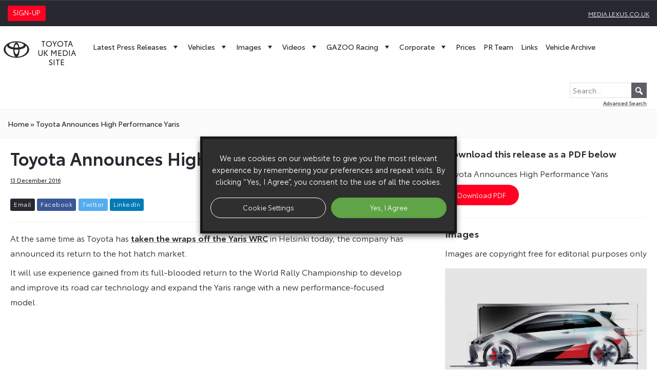

--- FILE ---
content_type: text/html; charset=UTF-8
request_url: https://media.toyota.co.uk/toyota-announces-high-performance-yaris/
body_size: 21346
content:
<!doctype html>
<html lang="en-GB">
<head>
		<script type="text/plain" data-cli-class="cli-blocker-script" data-cli-label="Google Tag Manager"  data-cli-script-type="analytics" data-cli-block="true" data-cli-block-if-ccpa-optout="false" data-cli-element-position="head">(function(w,d,s,l,i){w[l]=w[l]||[];w[l].push({'gtm.start':
	new Date().getTime(),event:'gtm.js'});var f=d.getElementsByTagName(s)[0],
	j=d.createElement(s),dl=l!='dataLayer'?'&l='+l:'';j.async=true;j.src=
	'https://www.googletagmanager.com/gtm.js?id='+i+dl;f.parentNode.insertBefore(j,f);
	})(window,document,'script','dataLayer','GTM-MW8PZ29');</script>
		<meta charset="UTF-8">
	<meta name="viewport" content="width=device-width, initial-scale=1">
	<meta name="google-site-verification" content="VDuSvhdmC2NYrYQwdFWtIl0Ix7SZ8u2jcdqPcNtnuy4" />
	<link rel="profile" href="https://gmpg.org/xfn/11">
	<meta name='robots' content='index, follow, max-image-preview:large, max-snippet:-1, max-video-preview:-1' />

	<title>Toyota Announces High Performance Yaris - Toyota Media Site</title>
	<link rel="canonical" href="https://media.toyota.co.uk/toyota-announces-high-performance-yaris/" />
	<meta property="og:locale" content="en_GB" />
	<meta property="og:type" content="article" />
	<meta property="og:title" content="Toyota Announces High Performance Yaris - Toyota Media Site" />
	<meta property="og:description" content="Toyota to return to hot hatch market with high performance Yaris." />
	<meta property="og:url" content="https://media.toyota.co.uk/toyota-announces-high-performance-yaris/" />
	<meta property="og:site_name" content="Toyota Media Site" />
	<meta property="article:published_time" content="2016-12-13T14:09:10+00:00" />
	<meta property="article:modified_time" content="2022-09-20T15:00:45+00:00" />
	<meta property="og:image" content="https://media.toyota.co.uk/wp-content/uploads/sites/5/Yaris-sketch-scaled.jpg" />
	<meta property="og:image:width" content="2560" />
	<meta property="og:image:height" content="1810" />
	<meta property="og:image:type" content="image/jpeg" />
	<meta name="author" content="andrewbiddle" />
	<meta name="twitter:card" content="summary_large_image" />
	<meta name="twitter:label1" content="Written by" />
	<meta name="twitter:data1" content="andrewbiddle" />
	<script type="application/ld+json" class="yoast-schema-graph">{"@context":"https://schema.org","@graph":[{"@type":"Article","@id":"https://media.toyota.co.uk/toyota-announces-high-performance-yaris/#article","isPartOf":{"@id":"https://media.toyota.co.uk/toyota-announces-high-performance-yaris/"},"author":{"name":"andrewbiddle","@id":"https://media.toyota.co.uk/#/schema/person/62d067e574c6494051bc9a3c54a9102e"},"headline":"Toyota Announces High Performance Yaris","datePublished":"2016-12-13T14:09:10+00:00","dateModified":"2022-09-20T15:00:45+00:00","mainEntityOfPage":{"@id":"https://media.toyota.co.uk/toyota-announces-high-performance-yaris/"},"wordCount":65,"image":{"@id":"https://media.toyota.co.uk/toyota-announces-high-performance-yaris/#primaryimage"},"thumbnailUrl":"https://media.toyota.co.uk/wp-content/uploads/sites/5/Yaris-sketch-scaled.jpg","articleSection":["Passenger Vehicles"],"inLanguage":"en-GB"},{"@type":"WebPage","@id":"https://media.toyota.co.uk/toyota-announces-high-performance-yaris/","url":"https://media.toyota.co.uk/toyota-announces-high-performance-yaris/","name":"Toyota Announces High Performance Yaris - Toyota Media Site","isPartOf":{"@id":"https://media.toyota.co.uk/#website"},"primaryImageOfPage":{"@id":"https://media.toyota.co.uk/toyota-announces-high-performance-yaris/#primaryimage"},"image":{"@id":"https://media.toyota.co.uk/toyota-announces-high-performance-yaris/#primaryimage"},"thumbnailUrl":"https://media.toyota.co.uk/wp-content/uploads/sites/5/Yaris-sketch-scaled.jpg","datePublished":"2016-12-13T14:09:10+00:00","dateModified":"2022-09-20T15:00:45+00:00","author":{"@id":"https://media.toyota.co.uk/#/schema/person/62d067e574c6494051bc9a3c54a9102e"},"breadcrumb":{"@id":"https://media.toyota.co.uk/toyota-announces-high-performance-yaris/#breadcrumb"},"inLanguage":"en-GB","potentialAction":[{"@type":"ReadAction","target":["https://media.toyota.co.uk/toyota-announces-high-performance-yaris/"]}]},{"@type":"ImageObject","inLanguage":"en-GB","@id":"https://media.toyota.co.uk/toyota-announces-high-performance-yaris/#primaryimage","url":"https://media.toyota.co.uk/wp-content/uploads/sites/5/Yaris-sketch-scaled.jpg","contentUrl":"https://media.toyota.co.uk/wp-content/uploads/sites/5/Yaris-sketch-scaled.jpg","width":2560,"height":1810},{"@type":"BreadcrumbList","@id":"https://media.toyota.co.uk/toyota-announces-high-performance-yaris/#breadcrumb","itemListElement":[{"@type":"ListItem","position":1,"name":"Home","item":"https://media.toyota.co.uk/"},{"@type":"ListItem","position":2,"name":"Toyota Announces High Performance Yaris"}]},{"@type":"WebSite","@id":"https://media.toyota.co.uk/#website","url":"https://media.toyota.co.uk/","name":"Toyota Media Site","description":"The Toyota UK Media Site is a resource for journalists, featuring downloadable press releases, photography, video, sales figures and technical data relating to Toyota’s UK operations.","potentialAction":[{"@type":"SearchAction","target":{"@type":"EntryPoint","urlTemplate":"https://media.toyota.co.uk/?s={search_term_string}"},"query-input":{"@type":"PropertyValueSpecification","valueRequired":true,"valueName":"search_term_string"}}],"inLanguage":"en-GB"},{"@type":"Person","@id":"https://media.toyota.co.uk/#/schema/person/62d067e574c6494051bc9a3c54a9102e","name":"andrewbiddle","image":{"@type":"ImageObject","inLanguage":"en-GB","@id":"https://media.toyota.co.uk/#/schema/person/image/","url":"https://secure.gravatar.com/avatar/cbba2b1547d749849f38ed54165df2d9e1df39443dc900549c8cd7e6cce60b22?s=96&d=mm&r=g","contentUrl":"https://secure.gravatar.com/avatar/cbba2b1547d749849f38ed54165df2d9e1df39443dc900549c8cd7e6cce60b22?s=96&d=mm&r=g","caption":"andrewbiddle"},"url":"https://media.toyota.co.uk/author/andrewbiddle/"}]}</script>


<link rel="alternate" type="application/rss+xml" title="Toyota Media Site &raquo; Feed" href="https://media.toyota.co.uk/feed/" />
<link rel="alternate" type="application/rss+xml" title="Toyota Media Site &raquo; Comments Feed" href="https://media.toyota.co.uk/comments/feed/" />
<link rel="alternate" type="application/rss+xml" title="Toyota Media Site &raquo; Toyota Announces High Performance Yaris Comments Feed" href="https://media.toyota.co.uk/toyota-announces-high-performance-yaris/feed/" />
<link rel="alternate" title="oEmbed (JSON)" type="application/json+oembed" href="https://media.toyota.co.uk/wp-json/oembed/1.0/embed?url=https%3A%2F%2Fmedia.toyota.co.uk%2Ftoyota-announces-high-performance-yaris%2F" />
<link rel="alternate" title="oEmbed (XML)" type="text/xml+oembed" href="https://media.toyota.co.uk/wp-json/oembed/1.0/embed?url=https%3A%2F%2Fmedia.toyota.co.uk%2Ftoyota-announces-high-performance-yaris%2F&#038;format=xml" />
<style id='wp-img-auto-sizes-contain-inline-css'>
img:is([sizes=auto i],[sizes^="auto," i]){contain-intrinsic-size:3000px 1500px}
/*# sourceURL=wp-img-auto-sizes-contain-inline-css */
</style>
<style id='wp-emoji-styles-inline-css'>

	img.wp-smiley, img.emoji {
		display: inline !important;
		border: none !important;
		box-shadow: none !important;
		height: 1em !important;
		width: 1em !important;
		margin: 0 0.07em !important;
		vertical-align: -0.1em !important;
		background: none !important;
		padding: 0 !important;
	}
/*# sourceURL=wp-emoji-styles-inline-css */
</style>
<style id='wp-block-library-inline-css'>
:root{--wp-block-synced-color:#7a00df;--wp-block-synced-color--rgb:122,0,223;--wp-bound-block-color:var(--wp-block-synced-color);--wp-editor-canvas-background:#ddd;--wp-admin-theme-color:#007cba;--wp-admin-theme-color--rgb:0,124,186;--wp-admin-theme-color-darker-10:#006ba1;--wp-admin-theme-color-darker-10--rgb:0,107,160.5;--wp-admin-theme-color-darker-20:#005a87;--wp-admin-theme-color-darker-20--rgb:0,90,135;--wp-admin-border-width-focus:2px}@media (min-resolution:192dpi){:root{--wp-admin-border-width-focus:1.5px}}.wp-element-button{cursor:pointer}:root .has-very-light-gray-background-color{background-color:#eee}:root .has-very-dark-gray-background-color{background-color:#313131}:root .has-very-light-gray-color{color:#eee}:root .has-very-dark-gray-color{color:#313131}:root .has-vivid-green-cyan-to-vivid-cyan-blue-gradient-background{background:linear-gradient(135deg,#00d084,#0693e3)}:root .has-purple-crush-gradient-background{background:linear-gradient(135deg,#34e2e4,#4721fb 50%,#ab1dfe)}:root .has-hazy-dawn-gradient-background{background:linear-gradient(135deg,#faaca8,#dad0ec)}:root .has-subdued-olive-gradient-background{background:linear-gradient(135deg,#fafae1,#67a671)}:root .has-atomic-cream-gradient-background{background:linear-gradient(135deg,#fdd79a,#004a59)}:root .has-nightshade-gradient-background{background:linear-gradient(135deg,#330968,#31cdcf)}:root .has-midnight-gradient-background{background:linear-gradient(135deg,#020381,#2874fc)}:root{--wp--preset--font-size--normal:16px;--wp--preset--font-size--huge:42px}.has-regular-font-size{font-size:1em}.has-larger-font-size{font-size:2.625em}.has-normal-font-size{font-size:var(--wp--preset--font-size--normal)}.has-huge-font-size{font-size:var(--wp--preset--font-size--huge)}.has-text-align-center{text-align:center}.has-text-align-left{text-align:left}.has-text-align-right{text-align:right}.has-fit-text{white-space:nowrap!important}#end-resizable-editor-section{display:none}.aligncenter{clear:both}.items-justified-left{justify-content:flex-start}.items-justified-center{justify-content:center}.items-justified-right{justify-content:flex-end}.items-justified-space-between{justify-content:space-between}.screen-reader-text{border:0;clip-path:inset(50%);height:1px;margin:-1px;overflow:hidden;padding:0;position:absolute;width:1px;word-wrap:normal!important}.screen-reader-text:focus{background-color:#ddd;clip-path:none;color:#444;display:block;font-size:1em;height:auto;left:5px;line-height:normal;padding:15px 23px 14px;text-decoration:none;top:5px;width:auto;z-index:100000}html :where(.has-border-color){border-style:solid}html :where([style*=border-top-color]){border-top-style:solid}html :where([style*=border-right-color]){border-right-style:solid}html :where([style*=border-bottom-color]){border-bottom-style:solid}html :where([style*=border-left-color]){border-left-style:solid}html :where([style*=border-width]){border-style:solid}html :where([style*=border-top-width]){border-top-style:solid}html :where([style*=border-right-width]){border-right-style:solid}html :where([style*=border-bottom-width]){border-bottom-style:solid}html :where([style*=border-left-width]){border-left-style:solid}html :where(img[class*=wp-image-]){height:auto;max-width:100%}:where(figure){margin:0 0 1em}html :where(.is-position-sticky){--wp-admin--admin-bar--position-offset:var(--wp-admin--admin-bar--height,0px)}@media screen and (max-width:600px){html :where(.is-position-sticky){--wp-admin--admin-bar--position-offset:0px}}

/*# sourceURL=wp-block-library-inline-css */
</style><style id='global-styles-inline-css'>
:root{--wp--preset--aspect-ratio--square: 1;--wp--preset--aspect-ratio--4-3: 4/3;--wp--preset--aspect-ratio--3-4: 3/4;--wp--preset--aspect-ratio--3-2: 3/2;--wp--preset--aspect-ratio--2-3: 2/3;--wp--preset--aspect-ratio--16-9: 16/9;--wp--preset--aspect-ratio--9-16: 9/16;--wp--preset--color--black: #000000;--wp--preset--color--cyan-bluish-gray: #abb8c3;--wp--preset--color--white: #ffffff;--wp--preset--color--pale-pink: #f78da7;--wp--preset--color--vivid-red: #cf2e2e;--wp--preset--color--luminous-vivid-orange: #ff6900;--wp--preset--color--luminous-vivid-amber: #fcb900;--wp--preset--color--light-green-cyan: #7bdcb5;--wp--preset--color--vivid-green-cyan: #00d084;--wp--preset--color--pale-cyan-blue: #8ed1fc;--wp--preset--color--vivid-cyan-blue: #0693e3;--wp--preset--color--vivid-purple: #9b51e0;--wp--preset--gradient--vivid-cyan-blue-to-vivid-purple: linear-gradient(135deg,rgb(6,147,227) 0%,rgb(155,81,224) 100%);--wp--preset--gradient--light-green-cyan-to-vivid-green-cyan: linear-gradient(135deg,rgb(122,220,180) 0%,rgb(0,208,130) 100%);--wp--preset--gradient--luminous-vivid-amber-to-luminous-vivid-orange: linear-gradient(135deg,rgb(252,185,0) 0%,rgb(255,105,0) 100%);--wp--preset--gradient--luminous-vivid-orange-to-vivid-red: linear-gradient(135deg,rgb(255,105,0) 0%,rgb(207,46,46) 100%);--wp--preset--gradient--very-light-gray-to-cyan-bluish-gray: linear-gradient(135deg,rgb(238,238,238) 0%,rgb(169,184,195) 100%);--wp--preset--gradient--cool-to-warm-spectrum: linear-gradient(135deg,rgb(74,234,220) 0%,rgb(151,120,209) 20%,rgb(207,42,186) 40%,rgb(238,44,130) 60%,rgb(251,105,98) 80%,rgb(254,248,76) 100%);--wp--preset--gradient--blush-light-purple: linear-gradient(135deg,rgb(255,206,236) 0%,rgb(152,150,240) 100%);--wp--preset--gradient--blush-bordeaux: linear-gradient(135deg,rgb(254,205,165) 0%,rgb(254,45,45) 50%,rgb(107,0,62) 100%);--wp--preset--gradient--luminous-dusk: linear-gradient(135deg,rgb(255,203,112) 0%,rgb(199,81,192) 50%,rgb(65,88,208) 100%);--wp--preset--gradient--pale-ocean: linear-gradient(135deg,rgb(255,245,203) 0%,rgb(182,227,212) 50%,rgb(51,167,181) 100%);--wp--preset--gradient--electric-grass: linear-gradient(135deg,rgb(202,248,128) 0%,rgb(113,206,126) 100%);--wp--preset--gradient--midnight: linear-gradient(135deg,rgb(2,3,129) 0%,rgb(40,116,252) 100%);--wp--preset--font-size--small: 13px;--wp--preset--font-size--medium: 20px;--wp--preset--font-size--large: 36px;--wp--preset--font-size--x-large: 42px;--wp--preset--spacing--20: 0.44rem;--wp--preset--spacing--30: 0.67rem;--wp--preset--spacing--40: 1rem;--wp--preset--spacing--50: 1.5rem;--wp--preset--spacing--60: 2.25rem;--wp--preset--spacing--70: 3.38rem;--wp--preset--spacing--80: 5.06rem;--wp--preset--shadow--natural: 6px 6px 9px rgba(0, 0, 0, 0.2);--wp--preset--shadow--deep: 12px 12px 50px rgba(0, 0, 0, 0.4);--wp--preset--shadow--sharp: 6px 6px 0px rgba(0, 0, 0, 0.2);--wp--preset--shadow--outlined: 6px 6px 0px -3px rgb(255, 255, 255), 6px 6px rgb(0, 0, 0);--wp--preset--shadow--crisp: 6px 6px 0px rgb(0, 0, 0);}:where(.is-layout-flex){gap: 0.5em;}:where(.is-layout-grid){gap: 0.5em;}body .is-layout-flex{display: flex;}.is-layout-flex{flex-wrap: wrap;align-items: center;}.is-layout-flex > :is(*, div){margin: 0;}body .is-layout-grid{display: grid;}.is-layout-grid > :is(*, div){margin: 0;}:where(.wp-block-columns.is-layout-flex){gap: 2em;}:where(.wp-block-columns.is-layout-grid){gap: 2em;}:where(.wp-block-post-template.is-layout-flex){gap: 1.25em;}:where(.wp-block-post-template.is-layout-grid){gap: 1.25em;}.has-black-color{color: var(--wp--preset--color--black) !important;}.has-cyan-bluish-gray-color{color: var(--wp--preset--color--cyan-bluish-gray) !important;}.has-white-color{color: var(--wp--preset--color--white) !important;}.has-pale-pink-color{color: var(--wp--preset--color--pale-pink) !important;}.has-vivid-red-color{color: var(--wp--preset--color--vivid-red) !important;}.has-luminous-vivid-orange-color{color: var(--wp--preset--color--luminous-vivid-orange) !important;}.has-luminous-vivid-amber-color{color: var(--wp--preset--color--luminous-vivid-amber) !important;}.has-light-green-cyan-color{color: var(--wp--preset--color--light-green-cyan) !important;}.has-vivid-green-cyan-color{color: var(--wp--preset--color--vivid-green-cyan) !important;}.has-pale-cyan-blue-color{color: var(--wp--preset--color--pale-cyan-blue) !important;}.has-vivid-cyan-blue-color{color: var(--wp--preset--color--vivid-cyan-blue) !important;}.has-vivid-purple-color{color: var(--wp--preset--color--vivid-purple) !important;}.has-black-background-color{background-color: var(--wp--preset--color--black) !important;}.has-cyan-bluish-gray-background-color{background-color: var(--wp--preset--color--cyan-bluish-gray) !important;}.has-white-background-color{background-color: var(--wp--preset--color--white) !important;}.has-pale-pink-background-color{background-color: var(--wp--preset--color--pale-pink) !important;}.has-vivid-red-background-color{background-color: var(--wp--preset--color--vivid-red) !important;}.has-luminous-vivid-orange-background-color{background-color: var(--wp--preset--color--luminous-vivid-orange) !important;}.has-luminous-vivid-amber-background-color{background-color: var(--wp--preset--color--luminous-vivid-amber) !important;}.has-light-green-cyan-background-color{background-color: var(--wp--preset--color--light-green-cyan) !important;}.has-vivid-green-cyan-background-color{background-color: var(--wp--preset--color--vivid-green-cyan) !important;}.has-pale-cyan-blue-background-color{background-color: var(--wp--preset--color--pale-cyan-blue) !important;}.has-vivid-cyan-blue-background-color{background-color: var(--wp--preset--color--vivid-cyan-blue) !important;}.has-vivid-purple-background-color{background-color: var(--wp--preset--color--vivid-purple) !important;}.has-black-border-color{border-color: var(--wp--preset--color--black) !important;}.has-cyan-bluish-gray-border-color{border-color: var(--wp--preset--color--cyan-bluish-gray) !important;}.has-white-border-color{border-color: var(--wp--preset--color--white) !important;}.has-pale-pink-border-color{border-color: var(--wp--preset--color--pale-pink) !important;}.has-vivid-red-border-color{border-color: var(--wp--preset--color--vivid-red) !important;}.has-luminous-vivid-orange-border-color{border-color: var(--wp--preset--color--luminous-vivid-orange) !important;}.has-luminous-vivid-amber-border-color{border-color: var(--wp--preset--color--luminous-vivid-amber) !important;}.has-light-green-cyan-border-color{border-color: var(--wp--preset--color--light-green-cyan) !important;}.has-vivid-green-cyan-border-color{border-color: var(--wp--preset--color--vivid-green-cyan) !important;}.has-pale-cyan-blue-border-color{border-color: var(--wp--preset--color--pale-cyan-blue) !important;}.has-vivid-cyan-blue-border-color{border-color: var(--wp--preset--color--vivid-cyan-blue) !important;}.has-vivid-purple-border-color{border-color: var(--wp--preset--color--vivid-purple) !important;}.has-vivid-cyan-blue-to-vivid-purple-gradient-background{background: var(--wp--preset--gradient--vivid-cyan-blue-to-vivid-purple) !important;}.has-light-green-cyan-to-vivid-green-cyan-gradient-background{background: var(--wp--preset--gradient--light-green-cyan-to-vivid-green-cyan) !important;}.has-luminous-vivid-amber-to-luminous-vivid-orange-gradient-background{background: var(--wp--preset--gradient--luminous-vivid-amber-to-luminous-vivid-orange) !important;}.has-luminous-vivid-orange-to-vivid-red-gradient-background{background: var(--wp--preset--gradient--luminous-vivid-orange-to-vivid-red) !important;}.has-very-light-gray-to-cyan-bluish-gray-gradient-background{background: var(--wp--preset--gradient--very-light-gray-to-cyan-bluish-gray) !important;}.has-cool-to-warm-spectrum-gradient-background{background: var(--wp--preset--gradient--cool-to-warm-spectrum) !important;}.has-blush-light-purple-gradient-background{background: var(--wp--preset--gradient--blush-light-purple) !important;}.has-blush-bordeaux-gradient-background{background: var(--wp--preset--gradient--blush-bordeaux) !important;}.has-luminous-dusk-gradient-background{background: var(--wp--preset--gradient--luminous-dusk) !important;}.has-pale-ocean-gradient-background{background: var(--wp--preset--gradient--pale-ocean) !important;}.has-electric-grass-gradient-background{background: var(--wp--preset--gradient--electric-grass) !important;}.has-midnight-gradient-background{background: var(--wp--preset--gradient--midnight) !important;}.has-small-font-size{font-size: var(--wp--preset--font-size--small) !important;}.has-medium-font-size{font-size: var(--wp--preset--font-size--medium) !important;}.has-large-font-size{font-size: var(--wp--preset--font-size--large) !important;}.has-x-large-font-size{font-size: var(--wp--preset--font-size--x-large) !important;}
/*# sourceURL=global-styles-inline-css */
</style>

<style id='classic-theme-styles-inline-css'>
/*! This file is auto-generated */
.wp-block-button__link{color:#fff;background-color:#32373c;border-radius:9999px;box-shadow:none;text-decoration:none;padding:calc(.667em + 2px) calc(1.333em + 2px);font-size:1.125em}.wp-block-file__button{background:#32373c;color:#fff;text-decoration:none}
/*# sourceURL=/wp-includes/css/classic-themes.min.css */
</style>
<link rel='stylesheet' id='cookie-law-info-css' href='https://media.toyota.co.uk/wp-content/plugins/webtoffee-gdpr-cookie-consent/public/css/cookie-law-info-public.css?ver=2.3.6' media='all' />
<link rel='stylesheet' id='cookie-law-info-gdpr-css' href='https://media.toyota.co.uk/wp-content/plugins/webtoffee-gdpr-cookie-consent/public/css/cookie-law-info-gdpr.css?ver=2.3.6' media='all' />
<style id='cookie-law-info-gdpr-inline-css'>
.cli-modal-content, .cli-tab-content { background-color: #ffffff; }.cli-privacy-content-text, .cli-modal .cli-modal-dialog, .cli-tab-container p, a.cli-privacy-readmore { color: #000000; }.cli-tab-header { background-color: #f2f2f2; }.cli-tab-header, .cli-tab-header a.cli-nav-link,span.cli-necessary-caption,.cli-switch .cli-slider:after { color: #000000; }.cli-switch .cli-slider:before { background-color: #ffffff; }.cli-switch input:checked + .cli-slider:before { background-color: #ffffff; }.cli-switch .cli-slider { background-color: #e3e1e8; }.cli-switch input:checked + .cli-slider { background-color: #28a745; }.cli-modal-close svg { fill: #000000; }.cli-tab-footer .wt-cli-privacy-accept-all-btn { background-color: #00acad; color: #ffffff}.cli-tab-footer .wt-cli-privacy-accept-btn { background-color: #00acad; color: #ffffff}.cli-tab-header a:before{ border-right: 1px solid #000000; border-bottom: 1px solid #000000; }
/*# sourceURL=cookie-law-info-gdpr-inline-css */
</style>
<link rel='stylesheet' id='megamenu-css' href='https://media.toyota.co.uk/wp-content/uploads/sites/5/maxmegamenu/style.css?ver=cc3736' media='all' />
<link rel='stylesheet' id='dashicons-css' href='https://media.toyota.co.uk/wp-includes/css/dashicons.min.css?ver=ff812e8ff7e50c313f82d8bd28c38d49' media='all' />
<link rel='stylesheet' id='search-filter-plugin-styles-css' href='https://media.toyota.co.uk/wp-content/plugins/search-filter-pro/public/assets/css/search-filter.min.css?ver=2.5.21' media='all' />
<link rel='stylesheet' id='toyota-media-style-css' href='https://media.toyota.co.uk/wp-content/themes/toyota-media/style.css?ver=1.0.0' media='all' />
<link rel='stylesheet' id='toyota-font-css' href='https://media.toyota.co.uk/wp-content/themes/toyota-media/assets/fonts/stylesheet.css?ver=ff812e8ff7e50c313f82d8bd28c38d49' media='all' />
<link rel='stylesheet' id='slick-css' href='https://media.toyota.co.uk/wp-content/themes/toyota-media/assets/lib/slick/slick.min.css?ver=ff812e8ff7e50c313f82d8bd28c38d49' media='all' />
<link rel='stylesheet' id='slick-theme-css' href='https://media.toyota.co.uk/wp-content/themes/toyota-media/assets/lib/slick/slick-theme.min.css?ver=ff812e8ff7e50c313f82d8bd28c38d49' media='all' />
<link rel='stylesheet' id='light-gallery-css' href='https://media.toyota.co.uk/wp-content/themes/toyota-media/assets/lib/lightgallery/lightgallery.min.css?ver=ff812e8ff7e50c313f82d8bd28c38d49' media='all' />
<link rel='stylesheet' id='custom-css' href='https://media.toyota.co.uk/wp-content/themes/toyota-media/assets/css/style.2024.css?ver=ff812e8ff7e50c313f82d8bd28c38d49' media='all' />
<link rel='stylesheet' id='wf-custom-css' href='https://media.toyota.co.uk/wp-content/themes/toyota-media/assets/css/wf-style-2024.css?ver=ff812e8ff7e50c313f82d8bd28c38d49' media='all' />
<link rel='preload' as='font' type='font/woff2' crossorigin='anonymous' id='toyota-book-css' href='https://media.toyota.co.uk/wp-content/themes/toyota-media/assets/fonts/ToyotaType-Book.woff2' media='all' />
<link rel='preload' as='font' type='font/woff2' crossorigin='anonymous' id='toyota-regular-css' href='https://media.toyota.co.uk/wp-content/themes/toyota-media/assets/fonts/ToyotaType-Regular.woff2' media='all' />
<link rel='preload' as='font' type='font/woff2' crossorigin='anonymous' id='toyota-semibold-css' href='https://media.toyota.co.uk/wp-content/themes/toyota-media/assets/fonts/ToyotaType-Semibold.woff2' media='all' />
<script src="https://media.toyota.co.uk/wp-includes/js/jquery/jquery.min.js?ver=3.7.1" id="jquery-core-js"></script>
<script src="https://media.toyota.co.uk/wp-includes/js/jquery/jquery-migrate.min.js?ver=3.4.1" id="jquery-migrate-js"></script>
<script id="cookie-law-info-js-extra">
var Cli_Data = {"nn_cookie_ids":["VISITOR_INFO1_LIVE","test_cookie","IDE","yt-remote-device-id","yt-remote-connected-devices","yt.innertube::requests","yt.innertube::nextId","_ga","_gid","_gat_UA-37709129-1","CONSENT","viewed_cookie_policy","YSC"],"non_necessary_cookies":{"necessary":["cookielawinfo-checkbox-advertisement","cookielawinfo-checkbox-analytics","cookielawinfo-checkbox-necessary","viewed_cookie_policy"],"advertisement":["VISITOR_INFO1_LIVE","test_cookie","IDE","yt-remote-device-id","yt-remote-connected-devices","yt.innertube::requests","yt.innertube::nextId","YSC"],"analytics":["_ga","_gid","_gat_UA-37709129-1","CONSENT"]},"cookielist":{"necessary":{"id":968,"status":true,"priority":0,"title":"Necessary","strict":true,"default_state":false,"ccpa_optout":false,"loadonstart":false},"advertisement":{"id":969,"status":true,"priority":0,"title":"Advertisement","strict":false,"default_state":false,"ccpa_optout":false,"loadonstart":false},"analytics":{"id":970,"status":true,"priority":0,"title":"Analytics","strict":false,"default_state":false,"ccpa_optout":false,"loadonstart":false}},"ajax_url":"https://media.toyota.co.uk/wp-admin/admin-ajax.php","current_lang":"en","security":"d2c40972df","eu_countries":["GB"],"geoIP":"disabled","use_custom_geolocation_api":"","custom_geolocation_api":"https://geoip.cookieyes.com/geoip/checker/result.php","consentVersion":"7","strictlyEnabled":["necessary","obligatoire"],"cookieDomain":"","privacy_length":"250","ccpaEnabled":"","ccpaRegionBased":"","ccpaBarEnabled":"","ccpaType":"gdpr","triggerDomRefresh":"","secure_cookies":""};
var log_object = {"ajax_url":"https://media.toyota.co.uk/wp-admin/admin-ajax.php"};
//# sourceURL=cookie-law-info-js-extra
</script>
<script src="https://media.toyota.co.uk/wp-content/plugins/webtoffee-gdpr-cookie-consent/public/js/cookie-law-info-public.js?ver=2.3.6" id="cookie-law-info-js"></script>
<script id="search-filter-plugin-build-js-extra">
var SF_LDATA = {"ajax_url":"https://media.toyota.co.uk/wp-admin/admin-ajax.php","home_url":"https://media.toyota.co.uk/","extensions":[]};
//# sourceURL=search-filter-plugin-build-js-extra
</script>
<script src="https://media.toyota.co.uk/wp-content/plugins/search-filter-pro/public/assets/js/search-filter-build.min.js?ver=2.5.21" id="search-filter-plugin-build-js"></script>
<script src="https://media.toyota.co.uk/wp-content/plugins/search-filter-pro/public/assets/js/chosen.jquery.min.js?ver=2.5.21" id="search-filter-plugin-chosen-js"></script>
<link rel="https://api.w.org/" href="https://media.toyota.co.uk/wp-json/" /><link rel="alternate" title="JSON" type="application/json" href="https://media.toyota.co.uk/wp-json/wp/v2/posts/20344" /><link rel="EditURI" type="application/rsd+xml" title="RSD" href="https://media.toyota.co.uk/xmlrpc.php?rsd" />
<link rel='shortlink' href='https://media.toyota.co.uk/?p=20344' />
<link rel="pingback" href="https://media.toyota.co.uk/xmlrpc.php"><style>.recentcomments a{display:inline !important;padding:0 !important;margin:0 !important;}</style><link rel="icon" href="https://media.toyota.co.uk/wp-content/uploads/sites/5/2021/02/cropped-favicon-32x32.png" sizes="32x32" />
<link rel="icon" href="https://media.toyota.co.uk/wp-content/uploads/sites/5/2021/02/cropped-favicon-192x192.png" sizes="192x192" />
<link rel="apple-touch-icon" href="https://media.toyota.co.uk/wp-content/uploads/sites/5/2021/02/cropped-favicon-180x180.png" />
<meta name="msapplication-TileImage" content="https://media.toyota.co.uk/wp-content/uploads/sites/5/2021/02/cropped-favicon-270x270.png" />
<style type="text/css">/** Mega Menu CSS: fs **/</style>
<link rel='stylesheet' id='cookie-law-info-table-css' href='https://media.toyota.co.uk/wp-content/plugins/webtoffee-gdpr-cookie-consent/public/css/cookie-law-info-table.css?ver=2.3.6' media='all' />
</head>
<body class="wp-singular post-template-default single single-post postid-20344 single-format-standard wp-theme-toyota-media mega-menu-menu-1">
<noscript><iframe src="https://www.googletagmanager.com/ns.html?id=GTM-MW8PZ29"
height="0" width="0" style="display:none;visibility:hidden"></iframe></noscript>
<div id="page" class="site">
	<div class="topbar">
		<div class="container-fluid">
			<div class="row">
						
				<div class="col-6 open-sign-up">
					<a href="#mc_embed_signup">
						<span class="sign-up">Sign-up</span>
					</a>
				</div>
				<div class="col-6 text-right">
					<a href="https://media.lexus.co.uk">media.lexus.co.uk</a>				
				</div>		
			</div>
		</div>		
	</div>
<header id="masthead" class="site-header">		
	<div id="site-navigation" class="main-navigation row">		
		<div id="mega-menu-wrap-menu-1" class="mega-menu-wrap"><div class="mega-menu-toggle"><div class="mega-toggle-blocks-left"><div class='mega-toggle-block mega-logo-block mega-toggle-block-1' id='mega-toggle-block-1'><a class="mega-menu-logo" href="https://media.toyota.co.uk" target="_self"><img class="mega-menu-logo" src="https://media.toyota.co.uk/wp-content/uploads/sites/5/2021/02/toyota-tgb-logo.svg" /></a></div></div><div class="mega-toggle-blocks-center"><div class='mega-toggle-block mega-search-block mega-toggle-block-2' id='mega-toggle-block-2'><div class='mega-search-wrap mega-static'><form class='mega-search static mega-search-open' action='https://media.toyota.co.uk/'>
                        <span class='dashicons dashicons-search search-icon'></span>
                        <input type='submit' value='Search'>
                        <input type='text' aria-label='Search' placeholder='Search' name='s'>
                        <div class='advanced'><a href='/?s='>Advanced Search</a></div>
                    </form></div></div></div><div class="mega-toggle-blocks-right"><div class='mega-toggle-block mega-menu-toggle-animated-block mega-toggle-block-3' id='mega-toggle-block-3'><button aria-label="Toggle Menu" class="mega-toggle-animated mega-toggle-animated-slider" type="button" aria-expanded="false">
                  <span class="mega-toggle-animated-box">
                    <span class="mega-toggle-animated-inner"></span>
                  </span>
                </button></div></div></div><ul id="mega-menu-menu-1" class="mega-menu max-mega-menu mega-menu-horizontal mega-no-js" data-event="hover" data-effect="disabled" data-effect-speed="200" data-effect-mobile="slide" data-effect-speed-mobile="200" data-mobile-force-width="body" data-second-click="go" data-document-click="collapse" data-vertical-behaviour="standard" data-breakpoint="1220" data-unbind="true" data-mobile-state="collapse_all" data-mobile-direction="vertical" data-hover-intent-timeout="300" data-hover-intent-interval="100"><li class="mega-custom-mega-logo mega-menu-item mega-menu-item-type-custom mega-menu-item-object-custom mega-menu-item-home mega-align-bottom-left mega-menu-flyout mega-has-icon mega-icon-left mega-hide-on-mobile mega-menu-item-3076 custom-mega-logo" id="mega-menu-item-3076"><a class="mega-custom-icon mega-menu-link" href="https://media.toyota.co.uk/" tabindex="0"><span class="site-description" id="test">Toyota UK Media Site</span></a></li><li class="mega-menu-item mega-menu-item-type-post_type mega-menu-item-object-page mega-current_page_parent mega-menu-item-has-children mega-menu-megamenu mega-menu-grid mega-align-bottom-left mega-menu-grid mega-menu-item-65" id="mega-menu-item-65"><a class="mega-menu-link" href="https://media.toyota.co.uk/latest-press-releases/" aria-expanded="false" tabindex="0">Latest Press Releases<span class="mega-indicator" aria-hidden="true"></span></a>
<ul class="mega-sub-menu" role='presentation'>
<li class="mega-menu-row" id="mega-menu-65-0">
	<ul class="mega-sub-menu" style='--columns:12' role='presentation'>
<li class="mega-menu-column mega-menu-columns-4-of-12" style="--columns:12; --span:4" id="mega-menu-65-0-0">
		<ul class="mega-sub-menu">
<li class="mega-menu-item mega-menu-item-type-taxonomy mega-menu-item-object-category mega-current-post-ancestor mega-current-menu-parent mega-current-post-parent mega-menu-item-477" id="mega-menu-item-477"><a class="mega-menu-link" href="https://media.toyota.co.uk/category/passenger-vehicles/">Passenger Vehicles</a></li><li class="mega-menu-item mega-menu-item-type-taxonomy mega-menu-item-object-category mega-menu-item-8236" id="mega-menu-item-8236"><a class="mega-menu-link" href="https://media.toyota.co.uk/category/electrified-vehicles/">Electrified Vehicles</a></li><li class="mega-menu-item mega-menu-item-type-custom mega-menu-item-object-custom mega-menu-item-26796" id="mega-menu-item-26796"><a class="mega-menu-link" href="/post/model/commercial-vehicles/">Commercial Vehicles</a></li><li class="mega-menu-item mega-menu-item-type-custom mega-menu-item-object-custom mega-menu-item-26787" id="mega-menu-item-26787"><a class="mega-menu-link" href="/post/model/future-production-vehicles/">Future Production Vehicles</a></li><li class="mega-menu-item mega-menu-item-type-custom mega-menu-item-object-custom mega-menu-item-26786" id="mega-menu-item-26786"><a class="mega-menu-link" href="/post/model/concept-vehicles/">Concept Vehicles</a></li>		</ul>
</li><li class="mega-menu-column mega-menu-columns-4-of-12" style="--columns:12; --span:4" id="mega-menu-65-0-1">
		<ul class="mega-sub-menu">
<li class="mega-menu-item mega-menu-item-type-taxonomy mega-menu-item-object-category mega-menu-item-8234" id="mega-menu-item-8234"><a class="mega-menu-link" href="https://media.toyota.co.uk/category/mobility/">Mobility / Kinto</a></li><li class="mega-menu-item mega-menu-item-type-taxonomy mega-menu-item-object-category mega-menu-item-30010" id="mega-menu-item-30010"><a class="mega-menu-link" href="https://media.toyota.co.uk/category/beyond-zero/">Beyond Zero</a></li><li class="mega-menu-item mega-menu-item-type-taxonomy mega-menu-item-object-category mega-menu-item-8232" id="mega-menu-item-8232"><a class="mega-menu-link" href="https://media.toyota.co.uk/category/fleet/">Fleet</a></li><li class="mega-menu-item mega-menu-item-type-taxonomy mega-menu-item-object-category mega-menu-item-8230" id="mega-menu-item-8230"><a class="mega-menu-link" href="https://media.toyota.co.uk/category/environment/">Environment</a></li><li class="mega-menu-item mega-menu-item-type-taxonomy mega-menu-item-object-category mega-menu-item-29946" id="mega-menu-item-29946"><a class="mega-menu-link" href="https://media.toyota.co.uk/category/corporate/manufacturing/">Manufacturing</a></li>		</ul>
</li><li class="mega-menu-column mega-menu-columns-4-of-12" style="--columns:12; --span:4" id="mega-menu-65-0-2">
		<ul class="mega-sub-menu">
<li class="mega-menu-item mega-menu-item-type-taxonomy mega-menu-item-object-category mega-menu-item-8233" id="mega-menu-item-8233"><a class="mega-menu-link" href="https://media.toyota.co.uk/category/motorsport/">Motorsport</a></li><li class="mega-menu-item mega-menu-item-type-taxonomy mega-menu-item-object-category mega-menu-item-24704" id="mega-menu-item-24704"><a class="mega-menu-link" href="https://media.toyota.co.uk/category/events/">Events</a></li><li class="mega-menu-item mega-menu-item-type-taxonomy mega-menu-item-object-category mega-menu-item-29947" id="mega-menu-item-29947"><a class="mega-menu-link" href="https://media.toyota.co.uk/category/corporate/releases/">Corporate Releases</a></li>		</ul>
</li>	</ul>
</li></ul>
</li><li class="mega-menu-item mega-menu-item-type-post_type mega-menu-item-object-page mega-menu-item-has-children mega-menu-megamenu mega-menu-grid mega-align-bottom-left mega-menu-grid mega-menu-item-2976" id="mega-menu-item-2976"><a class="mega-menu-link" href="https://media.toyota.co.uk/toyota-vehicles/" aria-expanded="false" tabindex="0">Vehicles<span class="mega-indicator" aria-hidden="true"></span></a>
<ul class="mega-sub-menu" role='presentation'>
<li class="mega-menu-row" id="mega-menu-2976-0">
	<ul class="mega-sub-menu" style='--columns:12' role='presentation'>
<li class="mega-menu-column mega-menu-columns-12-of-12" style="--columns:12; --span:12" id="mega-menu-2976-0-0">
		<ul class="mega-sub-menu">
<li class="mega-menu-item mega-menu-item-type-custom mega-menu-item-object-custom mega-menu-item-has-children mega-disable-link mega-6-columns mega-menu-item-8260" id="mega-menu-item-8260"><a class="mega-menu-link" tabindex="0">Passenger Vehicles<span class="mega-indicator" aria-hidden="true"></span></a>
			<ul class="mega-sub-menu">
<li class="mega-menu-item mega-menu-item-type-custom mega-menu-item-object-custom mega-has-icon mega-icon-left mega-menu-item-62866" id="mega-menu-item-62866"><a class="mega-custom-icon mega-menu-link" href="/vehicles/aygo-x-hybrid-2026/"><span>Aygo X Hybrid<p class="hybrid-blue">Hybrid</p></span></a></li><li class="mega-menu-item mega-menu-item-type-custom mega-menu-item-object-custom mega-has-icon mega-icon-left mega-menu-item-13804" id="mega-menu-item-13804"><a class="mega-custom-icon mega-menu-link" href="/vehicles/yaris-2020-current/"><span>Yaris <p class="hybrid-blue">Hybrid</p></span></a></li><li class="mega-menu-item mega-menu-item-type-custom mega-menu-item-object-custom mega-has-icon mega-icon-left mega-menu-item-26516" id="mega-menu-item-26516"><a class="mega-custom-icon mega-menu-link" href="/vehicles/gr-yaris/">GR Yaris</a></li><li class="mega-menu-item mega-menu-item-type-custom mega-menu-item-object-custom mega-has-icon mega-icon-left mega-menu-item-26533" id="mega-menu-item-26533"><a class="mega-custom-icon mega-menu-link" href="/vehicles/yaris-cross-2021/"><span>Yaris Cross <p class="hybrid-blue">Hybrid</p></span></a></li><li class="mega-menu-item mega-menu-item-type-custom mega-menu-item-object-custom mega-has-icon mega-icon-left mega-menu-item-62463" id="mega-menu-item-62463"><a class="mega-custom-icon mega-menu-link" href="/vehicles/urban-cruiser-2025/"><span>Urban Cruiser<p class="hybrid-blue">Electric</p></span></a></li><li class="mega-menu-item mega-menu-item-type-custom mega-menu-item-object-custom mega-has-icon mega-icon-left mega-menu-item-13797" id="mega-menu-item-13797"><a class="mega-custom-icon mega-menu-link" href="/vehicles/corolla-2019-current/"><span>Corolla <p class="hybrid-blue">Hybrid</p></span></a></li><li class="mega-menu-item mega-menu-item-type-custom mega-menu-item-object-custom mega-has-icon mega-icon-left mega-menu-item-60058" id="mega-menu-item-60058"><a class="mega-custom-icon mega-menu-link" href="/vehicles/prius-2024-current/">Prius <p class="hybrid-blue">Plug-in</p></a></li><li class="mega-menu-item mega-menu-item-type-custom mega-menu-item-object-custom mega-has-icon mega-icon-left mega-menu-item-54566" id="mega-menu-item-54566"><a class="mega-custom-icon mega-menu-link" href="/vehicles/toyota-c-hr-2024-current/">Toyota C-HR <p class="hybrid-blue">Hybrid / Plug-in</p></a></li><li class="mega-menu-item mega-menu-item-type-custom mega-menu-item-object-custom mega-has-icon mega-icon-left mega-menu-item-62464" id="mega-menu-item-62464"><a class="mega-custom-icon mega-menu-link" href="/vehicles/toyota-c-hr-plus-2025/"><span>Toyota C-HR+<p class="hybrid-blue">Electric</p></span></a></li><li class="mega-menu-item mega-menu-item-type-custom mega-menu-item-object-custom mega-has-icon mega-icon-left mega-menu-item-44444" id="mega-menu-item-44444"><a class="mega-custom-icon mega-menu-link" href="/vehicles/bz4x-2022/"><span>bZ4X <p class="hybrid-blue">Electric</p></span></a></li><li class="mega-menu-item mega-menu-item-type-custom mega-menu-item-object-custom mega-has-icon mega-icon-left mega-menu-item-26538" id="mega-menu-item-26538"><a class="mega-custom-icon mega-menu-link" href="/vehicles/rav4-plug-in/"><span>RAV4 <span class="blue">Plug-in</span> <p class="hybrid-blue">Hybrid</p></span></a></li><li class="mega-menu-item mega-menu-item-type-custom mega-menu-item-object-custom mega-has-icon mega-icon-left mega-menu-item-26518" id="mega-menu-item-26518"><a class="mega-custom-icon mega-menu-link" href="/vehicles/rav4-2019-current/"><span>RAV4 <p class="hybrid-blue">Hybrid</p></span></a></li><li class="mega-menu-item mega-menu-item-type-custom mega-menu-item-object-custom mega-has-icon mega-icon-left mega-menu-item-26532" id="mega-menu-item-26532"><a class="mega-custom-icon mega-menu-link" href="/vehicles/mirai-2021/"><span>Mirai <p class="hybrid-blue">Hydrogen Fuel Cell</p></span></a></li><li class="mega-menu-item mega-menu-item-type-custom mega-menu-item-object-custom mega-has-icon mega-icon-left mega-menu-item-26522" id="mega-menu-item-26522"><a class="mega-custom-icon mega-menu-link" href="/vehicles/land-cruiser-2024-current/">Land Cruiser</a></li><li class="mega-menu-item mega-menu-item-type-custom mega-menu-item-object-custom mega-has-icon mega-icon-left mega-menu-item-26526" id="mega-menu-item-26526"><a class="mega-custom-icon mega-menu-link" href="/vehicles/proace-verso-2024-current/">Proace Verso <p class="hybrid-blue">Electric</p></a></li><li class="mega-menu-item mega-menu-item-type-custom mega-menu-item-object-custom mega-has-icon mega-icon-left mega-menu-item-60308" id="mega-menu-item-60308"><a class="mega-custom-icon mega-menu-link" href="/vehicles/proace-city-verso-2024-current/">Proace City Verso <p class="hybrid-blue">Electric</p></a></li>			</ul>
</li><li class="mega-menu-item mega-menu-item-type-custom mega-menu-item-object-custom mega-menu-item-has-children mega-disable-link mega-6-columns mega-menu-item-26528" id="mega-menu-item-26528"><a class="mega-menu-link" tabindex="0">Commercial Vehicles<span class="mega-indicator" aria-hidden="true"></span></a>
			<ul class="mega-sub-menu">
<li class="mega-menu-item mega-menu-item-type-custom mega-menu-item-object-custom mega-has-icon mega-icon-left mega-menu-item-26524" id="mega-menu-item-26524"><a class="mega-custom-icon mega-menu-link" href="/vehicles/hilux-2020-current/"><span>Hilux <p class="hybrid-blue">Mild Hybrid available</p></span></a></li><li class="mega-menu-item mega-menu-item-type-custom mega-menu-item-object-custom mega-has-icon mega-icon-left mega-menu-item-60209" id="mega-menu-item-60209"><a class="mega-custom-icon mega-menu-link" href="/vehicles/proace-max-2024-current/">Proace Max <p class="hybrid-blue">Electric available</p></a></li><li class="mega-menu-item mega-menu-item-type-custom mega-menu-item-object-custom mega-has-icon mega-icon-left mega-menu-item-41040" id="mega-menu-item-41040"><a class="mega-custom-icon mega-menu-link" href="/vehicles/proace-2024-current/">Proace <p class="hybrid-blue">Electric available</p></a></li><li class="mega-menu-item mega-menu-item-type-custom mega-menu-item-object-custom mega-has-icon mega-icon-left mega-menu-item-26527" id="mega-menu-item-26527"><a class="mega-custom-icon mega-menu-link" href="/vehicles/proace-city-2024-current/">Proace City <p class="hybrid-blue">Electric available</p></a></li><li class="mega-menu-item mega-menu-item-type-custom mega-menu-item-object-custom mega-has-icon mega-icon-left mega-menu-item-46106" id="mega-menu-item-46106"><a class="mega-custom-icon mega-menu-link" href="/vehicles/corolla-commercial/"><span>Corolla Commercial<p class="hybrid-blue">Hybrid</p></span></a></li><li class="mega-menu-item mega-menu-item-type-custom mega-menu-item-object-custom mega-has-icon mega-icon-left mega-menu-item-63234" id="mega-menu-item-63234"><a class="mega-custom-icon mega-menu-link" href="/vehicles/land-cruiser-commercial-2025-current/">Land Cruiser Commercial</a></li>			</ul>
</li><li class="mega-menu-item mega-menu-item-type-custom mega-menu-item-object-custom mega-menu-item-has-children mega-disable-link mega-menu-item-62465" id="mega-menu-item-62465"><a class="mega-menu-link" tabindex="0">Future Production Vehicles<span class="mega-indicator" aria-hidden="true"></span></a>
			<ul class="mega-sub-menu">
<li class="mega-menu-item mega-menu-item-type-custom mega-menu-item-object-custom mega-has-icon mega-icon-left mega-menu-item-62865" id="mega-menu-item-62865"><a class="mega-custom-icon mega-menu-link" href="/vehicles/all-new-rav4-2026/"><span>All-new RAV4<p class="hybrid-blue">Hybrid / Plug-in</p><p class="small">(future production vehicle)</p></span></a></li><li class="mega-menu-item mega-menu-item-type-custom mega-menu-item-object-custom mega-has-icon mega-icon-left mega-menu-item-64986" id="mega-menu-item-64986"><a class="mega-custom-icon mega-menu-link" href="/vehicles/all-new-hilux-2026/"><span>All-new Hilux<p class="hybrid-blue">Electric / 2.8D 48V</p><p class="small">(future production vehicle)</p></span></a></li><li class="mega-menu-item mega-menu-item-type-custom mega-menu-item-object-custom mega-has-icon mega-icon-left mega-menu-item-64993" id="mega-menu-item-64993"><a class="mega-custom-icon mega-menu-link" href="/vehicles/bz4x-touring-2026/"><span>bZ4X Touring<p class="hybrid-blue">Electric</p><p class="small">(future production vehicle)</p></span></a></li>			</ul>
</li>		</ul>
</li>	</ul>
</li><li class="mega-menu-row" id="mega-menu-2976-1">
	<ul class="mega-sub-menu" style='--columns:12' role='presentation'>
<li class="mega-menu-column mega-menu-columns-12-of-12" style="--columns:12; --span:12" id="mega-menu-2976-1-0"></li>	</ul>
</li><li class="mega-menu-row" id="mega-menu-2976-2">
	<ul class="mega-sub-menu" style='--columns:12' role='presentation'>
<li class="mega-menu-column mega-menu-columns-12-of-12" style="--columns:12; --span:12" id="mega-menu-2976-2-0"></li>	</ul>
</li><li class="mega-menu-row" id="mega-menu-2976-3">
	<ul class="mega-sub-menu" style='--columns:12' role='presentation'>
<li class="mega-menu-column mega-menu-columns-12-of-12" style="--columns:12; --span:12" id="mega-menu-2976-3-0"></li>	</ul>
</li></ul>
</li><li class="mega-menu-item mega-menu-item-type-post_type mega-menu-item-object-page mega-menu-item-has-children mega-menu-megamenu mega-menu-grid mega-align-bottom-left mega-menu-grid mega-menu-item-2975" id="mega-menu-item-2975"><a class="mega-menu-link" href="https://media.toyota.co.uk/toyota-images/" aria-expanded="false" tabindex="0">Images<span class="mega-indicator" aria-hidden="true"></span></a>
<ul class="mega-sub-menu" role='presentation'>
<li class="mega-menu-row" id="mega-menu-2975-0">
	<ul class="mega-sub-menu" style='--columns:12' role='presentation'>
<li class="mega-menu-column mega-menu-columns-12-of-12" style="--columns:12; --span:12" id="mega-menu-2975-0-0">
		<ul class="mega-sub-menu">
<li class="mega-menu-item mega-menu-item-type-custom mega-menu-item-object-custom mega-menu-item-has-children mega-disable-link mega-6-columns mega-menu-item-8203" id="mega-menu-item-8203"><a class="mega-menu-link" tabindex="0">Passenger Vehicles<span class="mega-indicator" aria-hidden="true"></span></a>
			<ul class="mega-sub-menu">
<li class="mega-menu-item mega-menu-item-type-custom mega-menu-item-object-custom mega-has-icon mega-icon-left mega-menu-item-62868" id="mega-menu-item-62868"><a class="mega-custom-icon mega-menu-link" href="/images/model/aygo-x-hybrid-2026/"><span>Aygo X Hybrid<p class="hybrid-blue">Hybrid</p></span></a></li><li class="mega-menu-item mega-menu-item-type-custom mega-menu-item-object-custom mega-has-icon mega-icon-left mega-menu-item-8201" id="mega-menu-item-8201"><a class="mega-custom-icon mega-menu-link" href="/images/model/yaris-2020-current/"><span>Yaris <p class="hybrid-blue">Hybrid</p></span></a></li><li class="mega-menu-item mega-menu-item-type-custom mega-menu-item-object-custom mega-has-icon mega-icon-left mega-menu-item-8202" id="mega-menu-item-8202"><a class="mega-custom-icon mega-menu-link" href="/images/model/gr-yaris/">GR Yaris</a></li><li class="mega-menu-item mega-menu-item-type-custom mega-menu-item-object-custom mega-has-icon mega-icon-left mega-menu-item-8228" id="mega-menu-item-8228"><a class="mega-custom-icon mega-menu-link" href="/images/model/yaris-cross-2021/"><span>Yaris Cross <p class="hybrid-blue">Hybrid</p></span></a></li><li class="mega-menu-item mega-menu-item-type-custom mega-menu-item-object-custom mega-has-icon mega-icon-left mega-menu-item-65561" id="mega-menu-item-65561"><a class="mega-custom-icon mega-menu-link" href="/images/model/urban-cruiser-2025-current"><span>Urban Cruiser<p class="hybrid-blue">Electric</p></span></a></li><li class="mega-menu-item mega-menu-item-type-custom mega-menu-item-object-custom mega-has-icon mega-icon-left mega-menu-item-8204" id="mega-menu-item-8204"><a class="mega-custom-icon mega-menu-link" href="/images/model/corolla-2019-current/"><span>Corolla <p class="hybrid-blue">Hybrid</p></span></a></li><li class="mega-menu-item mega-menu-item-type-custom mega-menu-item-object-custom mega-has-icon mega-icon-left mega-menu-item-60148" id="mega-menu-item-60148"><a class="mega-custom-icon mega-menu-link" href="/images/model/prius-2024-current/">Prius <p class="hybrid-blue">Plug-in</p></a></li><li class="mega-menu-item mega-menu-item-type-custom mega-menu-item-object-custom mega-has-icon mega-icon-left mega-menu-item-56540" id="mega-menu-item-56540"><a class="mega-custom-icon mega-menu-link" href="/images/model/c-hr-2023-current/">Toyota C-HR <p class="hybrid-blue">Hybrid / Plug-in</p></a></li><li class="mega-menu-item mega-menu-item-type-custom mega-menu-item-object-custom mega-has-icon mega-icon-left mega-menu-item-44860" id="mega-menu-item-44860"><a class="mega-custom-icon mega-menu-link" href="/images/model/bz4x-2022/"><span>bZ4X <p class="hybrid-blue">Electric</p></span></a></li><li class="mega-menu-item mega-menu-item-type-custom mega-menu-item-object-custom mega-has-icon mega-icon-left mega-menu-item-26557" id="mega-menu-item-26557"><a class="mega-custom-icon mega-menu-link" href="/images/model/rav4-plug-in/"><span>RAV4 <span class="blue">Plug-in</span><p class="hybrid-blue">Hybrid</p></span></a></li><li class="mega-menu-item mega-menu-item-type-custom mega-menu-item-object-custom mega-has-icon mega-icon-left mega-menu-item-8215" id="mega-menu-item-8215"><a class="mega-custom-icon mega-menu-link" href="/images/model/rav4-2019-current/"><span>RAV4 <p class="hybrid-blue">Hybrid</p></span></a></li><li class="mega-menu-item mega-menu-item-type-custom mega-menu-item-object-custom mega-has-icon mega-icon-left mega-menu-item-8227" id="mega-menu-item-8227"><a class="mega-custom-icon mega-menu-link" href="/images/model/mirai-2021-current/"><span>Mirai <p class="hybrid-blue">Hydrogen Fuel Cell</p></span></a></li><li class="mega-menu-item mega-menu-item-type-custom mega-menu-item-object-custom mega-has-icon mega-icon-left mega-menu-item-62154" id="mega-menu-item-62154"><a class="mega-custom-icon mega-menu-link" href="/images/model/land-cruiser-2024-current/">Land Cruiser</a></li><li class="mega-menu-item mega-menu-item-type-custom mega-menu-item-object-custom mega-has-icon mega-icon-left mega-menu-item-60426" id="mega-menu-item-60426"><a class="mega-custom-icon mega-menu-link" href="/images/model/proace-verso-2024-current/">Proace Verso <p class="hybrid-blue">Electric</p></a></li><li class="mega-menu-item mega-menu-item-type-custom mega-menu-item-object-custom mega-has-icon mega-icon-left mega-menu-item-60427" id="mega-menu-item-60427"><a class="mega-custom-icon mega-menu-link" href="/images/model/proace-city-verso-2024-current/">Proace City Verso <p class="hybrid-blue">Electric</p></a></li>			</ul>
</li><li class="mega-menu-item mega-menu-item-type-custom mega-menu-item-object-custom mega-menu-item-has-children mega-disable-link mega-6-columns mega-menu-item-8207" id="mega-menu-item-8207"><a class="mega-menu-link" tabindex="0">Commercial Vehicles<span class="mega-indicator" aria-hidden="true"></span></a>
			<ul class="mega-sub-menu">
<li class="mega-menu-item mega-menu-item-type-custom mega-menu-item-object-custom mega-has-icon mega-icon-left mega-menu-item-8223" id="mega-menu-item-8223"><a class="mega-custom-icon mega-menu-link" href="/images/model/hilux-2020-current/"><span>Hilux <p class="hybrid-blue">Mild Hybrid available</p></span></a></li><li class="mega-menu-item mega-menu-item-type-custom mega-menu-item-object-custom mega-has-icon mega-icon-left mega-menu-item-60210" id="mega-menu-item-60210"><a class="mega-custom-icon mega-menu-link" href="/images/model/proace-max-2024-current/">Proace Max <p class="hybrid-blue">Electric available</p></a></li><li class="mega-menu-item mega-menu-item-type-custom mega-menu-item-object-custom mega-has-icon mega-icon-left mega-menu-item-60428" id="mega-menu-item-60428"><a class="mega-custom-icon mega-menu-link" href="/images/model/proace-2024-current">Proace <p class="hybrid-blue">Electric available</p></a></li><li class="mega-menu-item mega-menu-item-type-custom mega-menu-item-object-custom mega-has-icon mega-icon-left mega-menu-item-60429" id="mega-menu-item-60429"><a class="mega-custom-icon mega-menu-link" href="/images/model/proace-city-2024-current">Proace City <p class="hybrid-blue">Electric available</p></a></li><li class="mega-menu-item mega-menu-item-type-custom mega-menu-item-object-custom mega-has-icon mega-icon-left mega-menu-item-48219" id="mega-menu-item-48219"><a class="mega-custom-icon mega-menu-link" href="/images/model/corolla-commercial/"><span>Corolla Commercial<p class="hybrid-blue">Hybrid</p></span></a></li><li class="mega-menu-item mega-menu-item-type-custom mega-menu-item-object-custom mega-has-icon mega-icon-left mega-menu-item-63235" id="mega-menu-item-63235"><a class="mega-custom-icon mega-menu-link" href="/images/model/land-cruiser-commercial-2025-current/">Land Cruiser Commercial</a></li>			</ul>
</li><li class="mega-menu-item mega-menu-item-type-taxonomy mega-menu-item-object-category mega-menu-item-has-children mega-menu-item-62869" id="mega-menu-item-62869"><a class="mega-menu-link" href="https://media.toyota.co.uk/category/future-production-vehicles/">Future Production Vehicles<span class="mega-indicator" aria-hidden="true"></span></a>
			<ul class="mega-sub-menu">
<li class="mega-menu-item mega-menu-item-type-custom mega-menu-item-object-custom mega-has-icon mega-icon-left mega-menu-item-62867" id="mega-menu-item-62867"><a class="mega-custom-icon mega-menu-link" href="/images/model/rav4-2026/"><span>All-new RAV4<p class="hybrid-blue">Hybrid / Plug-in</p><p class="small">(future production vehicle)</p></span></a></li>			</ul>
</li>		</ul>
</li>	</ul>
</li></ul>
</li><li class="mega-menu-item mega-menu-item-type-post_type mega-menu-item-object-page mega-menu-item-has-children mega-menu-megamenu mega-menu-grid mega-align-bottom-left mega-menu-grid mega-menu-item-2974" id="mega-menu-item-2974"><a class="mega-menu-link" href="https://media.toyota.co.uk/toyota-videos/" aria-expanded="false" tabindex="0">Videos<span class="mega-indicator" aria-hidden="true"></span></a>
<ul class="mega-sub-menu" role='presentation'>
<li class="mega-menu-row" id="mega-menu-2974-0">
	<ul class="mega-sub-menu" style='--columns:12' role='presentation'>
<li class="mega-menu-column mega-menu-columns-12-of-12" style="--columns:12; --span:12" id="mega-menu-2974-0-0">
		<ul class="mega-sub-menu">
<li class="mega-menu-item mega-menu-item-type-custom mega-menu-item-object-custom mega-menu-item-has-children mega-disable-link mega-6-columns mega-menu-item-8264" id="mega-menu-item-8264"><a class="mega-menu-link" tabindex="0">Passenger Vehicles<span class="mega-indicator" aria-hidden="true"></span></a>
			<ul class="mega-sub-menu">
<li class="mega-menu-item mega-menu-item-type-custom mega-menu-item-object-custom mega-has-icon mega-icon-left mega-menu-item-65565" id="mega-menu-item-65565"><a class="mega-custom-icon mega-menu-link" href="/videos/model/aygo-x-hybrid-2025-current"><span>Aygo X Hybrid<p class="hybrid-blue">Hybrid</p></span></a></li><li class="mega-menu-item mega-menu-item-type-custom mega-menu-item-object-custom mega-has-icon mega-icon-left mega-menu-item-8266" id="mega-menu-item-8266"><a class="mega-custom-icon mega-menu-link" href="/videos/model/yaris-2020-current/"><span>Yaris <p class="hybrid-blue">Hybrid</p></span></a></li><li class="mega-menu-item mega-menu-item-type-custom mega-menu-item-object-custom mega-has-icon mega-icon-left mega-menu-item-8267" id="mega-menu-item-8267"><a class="mega-custom-icon mega-menu-link" href="/videos/model/gr-yaris/">GR Yaris</a></li><li class="mega-menu-item mega-menu-item-type-custom mega-menu-item-object-custom mega-has-icon mega-icon-left mega-menu-item-8288" id="mega-menu-item-8288"><a class="mega-custom-icon mega-menu-link" href="/videos/model/yaris-cross-2021/"><span>Yaris Cross <p class="hybrid-blue">Hybrid</p></span></a></li><li class="mega-menu-item mega-menu-item-type-custom mega-menu-item-object-custom mega-has-icon mega-icon-left mega-menu-item-65562" id="mega-menu-item-65562"><a class="mega-custom-icon mega-menu-link" href="/videos/model/urban-cruiser-2025-current"><span>Urban Cruiser<p class="hybrid-blue">Electric</p></span></a></li><li class="mega-menu-item mega-menu-item-type-custom mega-menu-item-object-custom mega-has-icon mega-icon-left mega-menu-item-8268" id="mega-menu-item-8268"><a class="mega-custom-icon mega-menu-link" href="/videos/model/corolla-2019-current/"><span>Corolla <p class="hybrid-blue">Hybrid</p></span></a></li><li class="mega-menu-item mega-menu-item-type-custom mega-menu-item-object-custom mega-has-icon mega-icon-left mega-menu-item-48547" id="mega-menu-item-48547"><a class="mega-custom-icon mega-menu-link" href="/videos/model/bz4x-2022/"><span>bZ4X <p class="hybrid-blue">Electric</p></span></a></li><li class="mega-menu-item mega-menu-item-type-custom mega-menu-item-object-custom mega-has-icon mega-icon-left mega-menu-item-26560" id="mega-menu-item-26560"><a class="mega-custom-icon mega-menu-link" href="/videos/model/rav4-plug-in/"><span>RAV4 <span class="blue">Plug-in</span><p class="hybrid-blue">Hybrid</p></span></a></li><li class="mega-menu-item mega-menu-item-type-custom mega-menu-item-object-custom mega-has-icon mega-icon-left mega-menu-item-8273" id="mega-menu-item-8273"><a class="mega-custom-icon mega-menu-link" href="/videos/model/rav4-2019-current/"><span>RAV4 <p class="hybrid-blue">Hybrid</p></span></a></li><li class="mega-menu-item mega-menu-item-type-custom mega-menu-item-object-custom mega-has-icon mega-icon-left mega-menu-item-8287" id="mega-menu-item-8287"><a class="mega-custom-icon mega-menu-link" href="/videos/model/mirai-2021-current/"><span>Mirai <p class="hybrid-blue">Hydrogen Fuel Cell</p></span></a></li>			</ul>
</li><li class="mega-menu-item mega-menu-item-type-custom mega-menu-item-object-custom mega-menu-item-has-children mega-disable-link mega-6-columns mega-menu-item-8280" id="mega-menu-item-8280"><a class="mega-menu-link" tabindex="0">Commercial Vehicles<span class="mega-indicator" aria-hidden="true"></span></a>
			<ul class="mega-sub-menu">
<li class="mega-menu-item mega-menu-item-type-custom mega-menu-item-object-custom mega-has-icon mega-icon-left mega-menu-item-8282" id="mega-menu-item-8282"><a class="mega-custom-icon mega-menu-link" href="/videos/model/hilux-2020-current/"><span>Hilux <p class="hybrid-blue">Mild Hybrid available</p></span></a></li><li class="mega-menu-item mega-menu-item-type-custom mega-menu-item-object-custom mega-has-icon mega-icon-left mega-menu-item-48222" id="mega-menu-item-48222"><a class="mega-custom-icon mega-menu-link" href="/videos/model/corolla-commercial/"><span>Corolla Commercial<p class="hybrid-blue">Hybrid</p></span></a></li><li class="mega-menu-item mega-menu-item-type-custom mega-menu-item-object-custom mega-has-icon mega-icon-left mega-menu-item-63402" id="mega-menu-item-63402"><a class="mega-custom-icon mega-menu-link" href="/videos/model/land-cruiser-commercial-2025-current/">Land Cruiser Commercial</a></li>			</ul>
</li>		</ul>
</li>	</ul>
</li></ul>
</li><li class="mega-menu-item mega-menu-item-type-taxonomy mega-menu-item-object-category mega-menu-item-has-children mega-menu-megamenu mega-menu-grid mega-align-bottom-left mega-menu-grid mega-menu-item-8239" id="mega-menu-item-8239"><a class="mega-menu-link" href="https://media.toyota.co.uk/category/gazoo-racing/" aria-expanded="false" tabindex="0">GAZOO Racing<span class="mega-indicator" aria-hidden="true"></span></a>
<ul class="mega-sub-menu" role='presentation'>
<li class="mega-menu-row" id="mega-menu-8239-0">
	<ul class="mega-sub-menu" style='--columns:12' role='presentation'>
<li class="mega-menu-column mega-menu-columns-4-of-12" style="--columns:12; --span:4" id="mega-menu-8239-0-0">
		<ul class="mega-sub-menu">
<li class="mega-menu-item mega-menu-item-type-taxonomy mega-menu-item-object-category mega-menu-item-has-children mega-menu-item-8242" id="mega-menu-item-8242"><a class="mega-menu-link" href="https://media.toyota.co.uk/category/motorsport/">Motorsport<span class="mega-indicator" aria-hidden="true"></span></a>
			<ul class="mega-sub-menu">
<li class="mega-menu-item mega-menu-item-type-taxonomy mega-menu-item-object-category mega-menu-item-8243" id="mega-menu-item-8243"><a class="mega-menu-link" href="https://media.toyota.co.uk/category/motorsport/wrc/">WRC</a></li><li class="mega-menu-item mega-menu-item-type-taxonomy mega-menu-item-object-category mega-menu-item-8244" id="mega-menu-item-8244"><a class="mega-menu-link" href="https://media.toyota.co.uk/category/motorsport/wec-le-mans/">WEC/Le Mans</a></li><li class="mega-menu-item mega-menu-item-type-taxonomy mega-menu-item-object-category mega-menu-item-8245" id="mega-menu-item-8245"><a class="mega-menu-link" href="https://media.toyota.co.uk/category/motorsport/btcc/">BTCC</a></li><li class="mega-menu-item mega-menu-item-type-taxonomy mega-menu-item-object-category mega-menu-item-8246" id="mega-menu-item-8246"><a class="mega-menu-link" href="https://media.toyota.co.uk/category/motorsport/dakar/">Dakar</a></li><li class="mega-menu-item mega-menu-item-type-taxonomy mega-menu-item-object-category mega-menu-item-8247" id="mega-menu-item-8247"><a class="mega-menu-link" href="https://media.toyota.co.uk/category/motorsport/super-gt-others/">Super GT &amp; Others</a></li>			</ul>
</li>		</ul>
</li><li class="mega-menu-column mega-menu-columns-4-of-12" style="--columns:12; --span:4" id="mega-menu-8239-0-1">
		<ul class="mega-sub-menu">
<li class="mega-menu-item mega-menu-item-type-taxonomy mega-menu-item-object-category mega-menu-item-8241" id="mega-menu-item-8241"><a class="mega-menu-link" href="https://media.toyota.co.uk/category/gazoo-racing/gazoo-race-cars/">Competition Cars</a></li>		</ul>
</li><li class="mega-menu-column mega-menu-columns-3-of-12" style="--columns:12; --span:3" id="mega-menu-8239-0-2">
		<ul class="mega-sub-menu">
<li class="mega-menu-item mega-menu-item-type-taxonomy mega-menu-item-object-category mega-menu-item-8240" id="mega-menu-item-8240"><a class="mega-menu-link" href="https://media.toyota.co.uk/category/gazoo-racing/gazoo-road-cars/">Road Cars</a></li>		</ul>
</li>	</ul>
</li></ul>
</li><li class="mega-menu-item mega-menu-item-type-custom mega-menu-item-object-custom mega-menu-item-has-children mega-menu-megamenu mega-menu-grid mega-align-bottom-left mega-menu-grid mega-disable-link mega-menu-item-28417" id="mega-menu-item-28417"><a class="mega-menu-link" tabindex="0" aria-expanded="false" role="button">Corporate<span class="mega-indicator" aria-hidden="true"></span></a>
<ul class="mega-sub-menu" role='presentation'>
<li class="mega-menu-row" id="mega-menu-28417-0">
	<ul class="mega-sub-menu" style='--columns:12' role='presentation'>
<li class="mega-menu-column mega-menu-columns-4-of-12" style="--columns:12; --span:4" id="mega-menu-28417-0-0">
		<ul class="mega-sub-menu">
<li class="mega-menu-item mega-menu-item-type-custom mega-menu-item-object-custom mega-menu-item-29952" id="mega-menu-item-29952"><a target="_blank" class="mega-menu-link" href="/wp-content/uploads/sites/5/pdf/210720M-Toyota-Company-Background.pdf">Company Background</a></li><li class="mega-menu-item mega-menu-item-type-custom mega-menu-item-object-custom mega-menu-item-29950" id="mega-menu-item-29950"><a class="mega-menu-link" href="/corporate-team/">Biographies</a></li><li class="mega-menu-item mega-menu-item-type-custom mega-menu-item-object-custom mega-menu-item-29998" id="mega-menu-item-29998"><a target="_blank" class="mega-menu-link" href="/wp-content/uploads/sites/5/pdf/toyota-european-head-quarters-fact-sheet-2021-april-09.pdf">Toyota Motor Europe</a></li><li class="mega-menu-item mega-menu-item-type-custom mega-menu-item-object-custom mega-menu-item-41762" id="mega-menu-item-41762"><a target="_blank" class="mega-menu-link" href="https://www.toyota-europe.com/about-us/toyota-in-the-world">Toyota in the World</a></li>		</ul>
</li><li class="mega-menu-column mega-menu-columns-4-of-12" style="--columns:12; --span:4" id="mega-menu-28417-0-1">
		<ul class="mega-sub-menu">
<li class="mega-menu-item mega-menu-item-type-custom mega-menu-item-object-custom mega-menu-item-29989" id="mega-menu-item-29989"><a target="_blank" class="mega-menu-link" href="https://media.toyota.co.uk/wp-content/uploads/sites/5/pdf/Manufacturing-Operations-240820.pdf">Manufacturing Operations</a></li><li class="mega-menu-item mega-menu-item-type-custom mega-menu-item-object-custom mega-menu-item-30000" id="mega-menu-item-30000"><a target="_blank" class="mega-menu-link" href="/wp-content/uploads/sites/5/pdf/toyota-european-parts-and-vehicle-logistics-centres-fact-sheet-Jan-2021.pdf">Parts & Vehicle Logistics</a></li><li class="mega-menu-item mega-menu-item-type-custom mega-menu-item-object-custom mega-menu-item-41864" id="mega-menu-item-41864"><a target="_blank" class="mega-menu-link" href="https://www.toyota-europe.com/sustainability">Environmental Policy</a></li><li class="mega-menu-item mega-menu-item-type-post_type mega-menu-item-object-page mega-menu-item-30003" id="mega-menu-item-30003"><a target="_blank" class="mega-menu-link" href="https://media.toyota.co.uk/the-media-gdpr-and-toyota-gb-plc-what-you-need-to-know-about-your-data/">The Media, GDPR And Toyota (GB) PLC</a></li>		</ul>
</li><li class="mega-menu-column mega-menu-columns-4-of-12" style="--columns:12; --span:4" id="mega-menu-28417-0-2">
		<ul class="mega-sub-menu">
<li class="mega-menu-item mega-menu-item-type-custom mega-menu-item-object-custom mega-menu-item-has-children mega-disable-link mega-menu-item-29990" id="mega-menu-item-29990"><a class="mega-menu-link" tabindex="0">Sales Figures<span class="mega-indicator" aria-hidden="true"></span></a>
			<ul class="mega-sub-menu">
<li class="mega-menu-item mega-menu-item-type-custom mega-menu-item-object-custom mega-menu-item-29994" id="mega-menu-item-29994"><a target="_blank" class="mega-menu-link" href="https://media.toyota.co.uk/wp-content/uploads/sites/5/pdf/260108-Toyota-UK-Passenger-Sales-Figures-Dec-2025.pdf">Toyota Passenger Vehicle Sales (1965-2025)</a></li><li class="mega-menu-item mega-menu-item-type-custom mega-menu-item-object-custom mega-menu-item-29995" id="mega-menu-item-29995"><a target="_blank" class="mega-menu-link" href="https://media.toyota.co.uk/wp-content/uploads/sites/5/pdf/260108-Toyota-UK-LCV-Sales-Figures-Dec-2025.pdf">Toyota Commercial Vehicle Sales (1972-2025)</a></li><li class="mega-menu-item mega-menu-item-type-custom mega-menu-item-object-custom mega-menu-item-55311" id="mega-menu-item-55311"><a class="mega-menu-link" href="https://media.toyota.co.uk/wp-content/uploads/sites/5/pdf/260108-Toyota-Hybrid-Sales-Figures-Dec-2025.pdf">Toyota UK Hybrid Vehicle Sales (2000-2025)</a></li>			</ul>
</li>		</ul>
</li>	</ul>
</li></ul>
</li><li class="mega-menu-item mega-menu-item-type-custom mega-menu-item-object-custom mega-align-bottom-left mega-menu-flyout mega-menu-item-28416" id="mega-menu-item-28416"><a target="_blank" class="mega-menu-link" href="https://media.toyota.co.uk/wp-content/uploads/sites/5/pdf/251201-Toyota-Media-Site-Price-List.pdf" tabindex="0">Prices</a></li><li class="mega-menu-item mega-menu-item-type-post_type mega-menu-item-object-page mega-align-bottom-left mega-menu-flyout mega-menu-item-8294" id="mega-menu-item-8294"><a class="mega-menu-link" href="https://media.toyota.co.uk/pr-team/" tabindex="0">PR Team</a></li><li class="mega-menu-item mega-menu-item-type-post_type mega-menu-item-object-page mega-align-bottom-left mega-menu-flyout mega-menu-item-29937" id="mega-menu-item-29937"><a class="mega-menu-link" href="https://media.toyota.co.uk/links/" tabindex="0">Links</a></li><li class="mega-menu-item mega-menu-item-type-post_type mega-menu-item-object-page mega-align-bottom-left mega-menu-flyout mega-menu-item-53216" id="mega-menu-item-53216"><a class="mega-menu-link" href="https://media.toyota.co.uk/archive/" tabindex="0">Vehicle Archive</a></li><li class="mega-search-box mega-menu-item mega-menu-item-type-custom mega-menu-item-object-custom mega-align-bottom-left mega-menu-flyout mega-has-icon mega-icon-left mega-item-align-right mega-hide-on-mobile mega-menu-item-3087 search-box" id="mega-menu-item-3087"><div class='mega-search-wrap mega-static'><form class='mega-search mega-search-open' role='search' action='https://media.toyota.co.uk/'>
						<span class='dashicons dashicons-search search-icon'></span>
						<input type='submit' value='Search'>
						<input type='text' aria-label='Search...' data-placeholder='Search...' placeholder='Search...' name='s'>
						<div class='advanced'><a href='/?s='>Advanced Search</a></div>
					</form></div></li></ul></div>	
	</div>		
</header><div class="breadcrumbs">
	<div class="container-fluid">
		<div class="row">
			<div class="col-12">
				<p id="breadcrumbs"><span><span><a href="https://media.toyota.co.uk/">Home</a></span> » <span class="breadcrumb_last" aria-current="page">Toyota Announces High Performance Yaris</span></span></p>			</div>
		</div>		
	</div>
</div>
<main id="main" class="site-main">
	
	

<article id="post-20344" class="post-20344 post type-post status-publish format-standard has-post-thumbnail hentry category-passenger-vehicles model-yaris-grmn-archive-2018">

	<div class="single-inner">
		<div class="row">
			<div class="col-lg-8 entry-content__left">
				<header class="entry-header">																		
					<h1 class="entry-title">Toyota Announces High Performance Yaris</h1>												
		
												
<div class="blurb__info-date">13 December 2016</div>	
		
				</header>
				<div class="single-content entry-content">
					<div class='social-share-wrapper'><a class='email button--fancy' target='_blank' href='mailto:?subject=Toyota Announces High Performance Yaris&amp;body=Check out this article https://media.toyota.co.uk/toyota-announces-high-performance-yaris/'>Email</a><a class='facebook button--fancy' target='_blank' href='http://www.facebook.com/sharer.php?u=https://media.toyota.co.uk/toyota-announces-high-performance-yaris/'>Facebook</a><a class='twitter button--fancy' target='_blank' href='https://twitter.com/share?url=https://media.toyota.co.uk/toyota-announces-high-performance-yaris/'>Twitter</a><a class='linkedin button--fancy' target='_blank' href='http://www.linkedin.com/shareArticle?url=https://media.toyota.co.uk/toyota-announces-high-performance-yaris/'>LinkedIn</a></div><p>At the same time as Toyota has <a href="https://media.toyota.co.uk/2016/12/toyota-returns-world-rally-championship-revealing-details-yaris-wrc-driver-line/" target="_blank" rel="noopener"><strong>taken the wraps off the Yaris WRC</strong></a> in Helsinki today, the company has announced its return to the hot hatch market.</p>
<p>It will use experience gained from its full-blooded return to the World Rally Championship to develop and improve its road car technology and expand the Yaris range with a new performance-focused model.</p>
				</div>		
			</div>
			<div class="col-lg-4">
				<div class="single-sidebar">				
					<div class="single-sidebar__download">
						<p class="h4 single-sidebar__title">Download this release as a PDF below</p>
						<p>Toyota Announces High Performance Yaris</p>
						<form class="form-horizontal" id="" role="form" action="" method="post">
						    <input type="submit" class="button button--red m-auto download-details" value="Download PDF">
						    <input type="hidden" name="action" value="generate-one-sheet" />
						    <input type="hidden" name="postid" value="20344" />
						    <input type="hidden" id="nonce_generate_one_sheet" name="nonce_generate_one_sheet" value="dbdeb240d2" /><input type="hidden" name="_wp_http_referer" value="/toyota-announces-high-performance-yaris/" />						</form>
					</div>
										
																										
																				<div class="single-sidebar__images" id="image-popup">
						<p class="h4 my-2">Images</p>
						<p class="my-2">Images are copyright free for editorial purposes only</p>
																		
						<div class="image-grid" style="column-count: 1;">
																			<div class="image-popup__group">
								<div class="image-popup__item" data-src="https://media.toyota.co.uk/wp-content/uploads/sites/5/Yaris-sketch-scaled.jpg" data-sub-html="">
									<img class="img-fluid" src="https://media.toyota.co.uk/wp-content/uploads/sites/5/Yaris-sketch-768x543.jpg" alt="" />
									<div class="gallery-magnifier"></div>
								</div>								
								<a title="Download high res photo" href="https://media.toyota.co.uk/wp-content/uploads/sites/5/Yaris-sketch.jpg" download><div class="image-downloader-hd"></div></a>									
							</div>											
												</div>	
					</div>	
						
																				<div class="single-sidebar__media">
						<h3>Media enquiries</h3>						
						<p>Please click here to see the press contacts at Toyota (GB):</p>								
						<a href="#bc-popup" class="button button--red open-popup-link" data-effect="mfp-zoom-in">Show Press Contacts</a>
						<div id="bc-popup" class="row white-popup mfp-with-anim mfp-hide">							
															<h3 class="team-card__title col-12">For further information, please contact:</h3>			    
							 								        <div class="team-member col-md-6">
								        <div class="team-member__img">
								        	<a href="https://media.toyota.co.uk/wp-content/uploads/sites/5/2021/02/david-crouch.jpg" download>
									        	<img width="300" height="487" src="https://media.toyota.co.uk/wp-content/uploads/sites/5/2021/02/david-crouch.jpg" class="img-fluid wp-post-image" alt="" decoding="async" fetchpriority="high" srcset="https://media.toyota.co.uk/wp-content/uploads/sites/5/2021/02/david-crouch.jpg 300w, https://media.toyota.co.uk/wp-content/uploads/sites/5/2021/02/david-crouch-185x300.jpg 185w" sizes="(max-width: 300px) 100vw, 300px" />					        	
									        </a>								        	
								        </div>
								        <div class="team-member__content">
								        	<h4 class="team-member__name">David Crouch</h4>
											<div><p><a href="tel:07909 900 085" data-rich-text-format-boundary="true">07909 900 085</a> or by email at <a href="mailto:david.crouch@tgb.toyota.co.uk">david.crouch@tgb.toyota.co.uk</a></p>
<p><strong>General, fleet and motorsport media enquiries</strong></p>
</div>
								        </div>													
									</div>
															    
							 
														
						</div>
						<small>Please understand that our press team only deal with enquiries from media representatives.</small>
					</div>
															
										
				</div>
			</div>
		</div>
	</div>	
</article>
					
		<section class="post-navigation-wrapper">				
		
	<nav class="navigation post-navigation" aria-label="Posts">
		<h2 class="screen-reader-text">Post navigation</h2>
		<div class="nav-links"><div class="nav-previous"><a href="https://media.toyota.co.uk/toyota-returns-world-rally-championship-revealing-details-yaris-wrc-driver-line/" rel="prev"><span class="text"><span class="nav-subtitle">Previous:</span> <span class="nav-title">Toyota Returns to the World Rally Championship Revealing Details of the Yaris WRC and Driver Line-up</span></span><span class="icon"></span></a></div><div class="nav-next"><a href="https://media.toyota.co.uk/new-toyota-proace-named-van-lcv-year/" rel="next"><span class="text"><span class="nav-subtitle">Next:</span> <span class="nav-title">New Toyota Proace Named What Van? LCV of the Year</span></span><span class="icon"></span></a></div></div>
	</nav>		</section>				
		
		
</main>

 

<section class="section-space bgr-grey">
	<div class="container-fluid">
		<div class="row">	
			<div class="col-12">
				<div class="post-title">
					<h2 class="pb-3">Related Galleries</h2>
					<a href="https://media.toyota.co.uk/images/model/yaris-grmn-archive-2018">
						<span class="view-all">View All</span>						
					</a>
				</div>				
			</div>
						 
		<div class="col-12 col-sm-6 col-xl-3 blurb">	
			<div class="blurb__wrapper no-border">
									
				<div class="image-wrapper image-wrapper--sm">
					<a href="https://media.toyota.co.uk/images/toyota-yaris-grmn-dynamic-european-images-2018-current/" title="Toyota Yaris GRMN Dynamic European Images (2018 - Current)">
						<img width="640" height="428" src="https://media.toyota.co.uk/wp-content/uploads/sites/5/106_Yaris_GRMN_dynamic_road-768x513.jpg" class="img-fluid wp-post-image" alt="" decoding="async" loading="lazy" srcset="https://media.toyota.co.uk/wp-content/uploads/sites/5/106_Yaris_GRMN_dynamic_road-768x513.jpg 768w, https://media.toyota.co.uk/wp-content/uploads/sites/5/106_Yaris_GRMN_dynamic_road-300x200.jpg 300w, https://media.toyota.co.uk/wp-content/uploads/sites/5/106_Yaris_GRMN_dynamic_road-1024x683.jpg 1024w, https://media.toyota.co.uk/wp-content/uploads/sites/5/106_Yaris_GRMN_dynamic_road-1536x1025.jpg 1536w, https://media.toyota.co.uk/wp-content/uploads/sites/5/106_Yaris_GRMN_dynamic_road-2048x1367.jpg 2048w, https://media.toyota.co.uk/wp-content/uploads/sites/5/106_Yaris_GRMN_dynamic_road-1568x1046.jpg 1568w" sizes="auto, (max-width: 640px) 100vw, 640px" />						<span class="icon-view"></span>
					</a>
				</div>	
				<div class="posted-on"><a href="https://media.toyota.co.uk/images/toyota-yaris-grmn-dynamic-european-images-2018-current/" rel="bookmark"><time class="entry-date published" datetime="2018-01-08T11:49:15+00:00">8 January 2018</time></a></div>				<a href="https://media.toyota.co.uk/images/toyota-yaris-grmn-dynamic-european-images-2018-current/" title="Toyota Yaris GRMN Dynamic European Images (2018 - Current)">										
					<h3>Toyota Yaris GRMN Dynamic European Images (2018 &#8211; Current)</h3>
				</a>
									
			</div>							
		</div>	 
						 
		<div class="col-12 col-sm-6 col-xl-3 blurb">	
			<div class="blurb__wrapper no-border">
									
				<div class="image-wrapper image-wrapper--sm">
					<a href="https://media.toyota.co.uk/images/toyota-yaris-grmn-track-european-images-2018-current/" title="Toyota Yaris GRMN on Track European Images (2018 - Current)">
						<img width="640" height="428" src="https://media.toyota.co.uk/wp-content/uploads/sites/5/147_Yaris_GRMN_dynamic_track-768x513.jpg" class="img-fluid wp-post-image" alt="" decoding="async" loading="lazy" srcset="https://media.toyota.co.uk/wp-content/uploads/sites/5/147_Yaris_GRMN_dynamic_track-768x513.jpg 768w, https://media.toyota.co.uk/wp-content/uploads/sites/5/147_Yaris_GRMN_dynamic_track-300x200.jpg 300w, https://media.toyota.co.uk/wp-content/uploads/sites/5/147_Yaris_GRMN_dynamic_track-1024x683.jpg 1024w, https://media.toyota.co.uk/wp-content/uploads/sites/5/147_Yaris_GRMN_dynamic_track-1536x1025.jpg 1536w, https://media.toyota.co.uk/wp-content/uploads/sites/5/147_Yaris_GRMN_dynamic_track-2048x1367.jpg 2048w, https://media.toyota.co.uk/wp-content/uploads/sites/5/147_Yaris_GRMN_dynamic_track-1568x1046.jpg 1568w" sizes="auto, (max-width: 640px) 100vw, 640px" />						<span class="icon-view"></span>
					</a>
				</div>	
				<div class="posted-on"><a href="https://media.toyota.co.uk/images/toyota-yaris-grmn-track-european-images-2018-current/" rel="bookmark"><time class="entry-date published" datetime="2018-01-08T11:19:18+00:00">8 January 2018</time></a></div>				<a href="https://media.toyota.co.uk/images/toyota-yaris-grmn-track-european-images-2018-current/" title="Toyota Yaris GRMN on Track European Images (2018 - Current)">										
					<h3>Toyota Yaris GRMN on Track European Images (2018 &#8211; Current)</h3>
				</a>
									
			</div>							
		</div>	 
						 
		<div class="col-12 col-sm-6 col-xl-3 blurb">	
			<div class="blurb__wrapper no-border">
									
				<div class="image-wrapper image-wrapper--sm">
					<a href="https://media.toyota.co.uk/images/toyota-yaris-grmn-static-european-images-2018-current/" title="Toyota Yaris GRMN Static European Images (2018 - Current)">
						<img width="640" height="385" src="https://media.toyota.co.uk/wp-content/uploads/sites/5/206_Yaris_GRMN_static-768x462.jpg" class="img-fluid wp-post-image" alt="" decoding="async" loading="lazy" srcset="https://media.toyota.co.uk/wp-content/uploads/sites/5/206_Yaris_GRMN_static-768x462.jpg 768w, https://media.toyota.co.uk/wp-content/uploads/sites/5/206_Yaris_GRMN_static-300x181.jpg 300w, https://media.toyota.co.uk/wp-content/uploads/sites/5/206_Yaris_GRMN_static-1024x617.jpg 1024w, https://media.toyota.co.uk/wp-content/uploads/sites/5/206_Yaris_GRMN_static-1536x925.jpg 1536w, https://media.toyota.co.uk/wp-content/uploads/sites/5/206_Yaris_GRMN_static-2048x1233.jpg 2048w, https://media.toyota.co.uk/wp-content/uploads/sites/5/206_Yaris_GRMN_static-1568x944.jpg 1568w" sizes="auto, (max-width: 640px) 100vw, 640px" />						<span class="icon-view"></span>
					</a>
				</div>	
				<div class="posted-on"><a href="https://media.toyota.co.uk/images/toyota-yaris-grmn-static-european-images-2018-current/" rel="bookmark"><time class="entry-date published" datetime="2018-01-08T09:41:43+00:00">8 January 2018</time></a></div>				<a href="https://media.toyota.co.uk/images/toyota-yaris-grmn-static-european-images-2018-current/" title="Toyota Yaris GRMN Static European Images (2018 - Current)">										
					<h3>Toyota Yaris GRMN Static European Images (2018 &#8211; Current)</h3>
				</a>
									
			</div>							
		</div>	 
						 
		<div class="col-12 col-sm-6 col-xl-3 blurb">	
			<div class="blurb__wrapper no-border">
									
				<div class="image-wrapper image-wrapper--sm">
					<a href="https://media.toyota.co.uk/images/toyota-yaris-grmn-detail-european-images-2018-current/" title="Toyota Yaris GRMN Detail European Images (2018 - Current)">
						<img width="640" height="427" src="https://media.toyota.co.uk/wp-content/uploads/sites/5/319_Yaris_GRMN_detail_ext-768x512.jpg" class="img-fluid wp-post-image" alt="" decoding="async" loading="lazy" srcset="https://media.toyota.co.uk/wp-content/uploads/sites/5/319_Yaris_GRMN_detail_ext-768x512.jpg 768w, https://media.toyota.co.uk/wp-content/uploads/sites/5/319_Yaris_GRMN_detail_ext-300x200.jpg 300w, https://media.toyota.co.uk/wp-content/uploads/sites/5/319_Yaris_GRMN_detail_ext-1024x683.jpg 1024w, https://media.toyota.co.uk/wp-content/uploads/sites/5/319_Yaris_GRMN_detail_ext-1536x1025.jpg 1536w, https://media.toyota.co.uk/wp-content/uploads/sites/5/319_Yaris_GRMN_detail_ext-2048x1367.jpg 2048w, https://media.toyota.co.uk/wp-content/uploads/sites/5/319_Yaris_GRMN_detail_ext-1568x1046.jpg 1568w" sizes="auto, (max-width: 640px) 100vw, 640px" />						<span class="icon-view"></span>
					</a>
				</div>	
				<div class="posted-on"><a href="https://media.toyota.co.uk/images/toyota-yaris-grmn-detail-european-images-2018-current/" rel="bookmark"><time class="entry-date published" datetime="2018-01-08T09:33:04+00:00">8 January 2018</time></a></div>				<a href="https://media.toyota.co.uk/images/toyota-yaris-grmn-detail-european-images-2018-current/" title="Toyota Yaris GRMN Detail European Images (2018 - Current)">										
					<h3>Toyota Yaris GRMN Detail European Images (2018 &#8211; Current)</h3>
				</a>
									
			</div>							
		</div>	 
				</div>
	</div>
</section>
 

<section class="section-space">
	<div class="container-fluid">
		<div class="row">	
			<div class="col-12">
				<div class="post-title">
					<h2 class="pb-3">Related Videos</h2>
					<a href="https://media.toyota.co.uk/videos/model/yaris-grmn-archive-2018">
						<span class="view-all">View All</span>						
					</a>
				</div>				
			</div>
						 
		<div class="col-12 col-sm-6 col-xl-3 blurb">	
			<div class="blurb__wrapper no-border">	
				
				<a href="https://media.toyota.co.uk/videos/toyota-yaris-grmn-static-interior-european-b-roll-2018-current/" title="Toyota Yaris GRMN Static and Interior European B-roll (2018 - Current)">					
				<div class="image-wrapper image-wrapper--sm">
					<a href="https://media.toyota.co.uk/videos/toyota-yaris-grmn-static-interior-european-b-roll-2018-current/" title="Toyota Yaris GRMN Static and Interior European B-roll (2018 - Current)">
						<img width="640" height="360" src="https://media.toyota.co.uk/wp-content/uploads/sites/5/676101165_1280x720-768x432.jpg" class="img-fluid wp-post-image" alt="" decoding="async" loading="lazy" srcset="https://media.toyota.co.uk/wp-content/uploads/sites/5/676101165_1280x720-768x432.jpg 768w, https://media.toyota.co.uk/wp-content/uploads/sites/5/676101165_1280x720-300x169.jpg 300w, https://media.toyota.co.uk/wp-content/uploads/sites/5/676101165_1280x720-1024x576.jpg 1024w, https://media.toyota.co.uk/wp-content/uploads/sites/5/676101165_1280x720.jpg 1280w" sizes="auto, (max-width: 640px) 100vw, 640px" />						<span class="icon-play"></span>
					</a>
				</div>	
				<div class="posted-on"><a href="https://media.toyota.co.uk/videos/toyota-yaris-grmn-static-interior-european-b-roll-2018-current/" rel="bookmark"><time class="entry-date published" datetime="2018-01-08T12:38:31+00:00">8 January 2018</time></a></div>	
				<a href="https://media.toyota.co.uk/videos/toyota-yaris-grmn-static-interior-european-b-roll-2018-current/" title="Toyota Yaris GRMN Static and Interior European B-roll (2018 - Current)">										
					<h3>Toyota Yaris GRMN Static and Interior European B-roll (2018 &#8211; Current)</h3>	
				</a>
				
			</div>							
		</div>				 
						 
		<div class="col-12 col-sm-6 col-xl-3 blurb">	
			<div class="blurb__wrapper no-border">	
				
				<a href="https://media.toyota.co.uk/videos/toyota-yaris-grmn-circuit-european-b-roll/" title="Toyota Yaris GRMN Circuit European B-roll (2018 - Current)">					
				<div class="image-wrapper image-wrapper--sm">
					<a href="https://media.toyota.co.uk/videos/toyota-yaris-grmn-circuit-european-b-roll/" title="Toyota Yaris GRMN Circuit European B-roll (2018 - Current)">
						<img width="640" height="360" src="https://media.toyota.co.uk/wp-content/uploads/sites/5/676099620_1280x720-768x432.jpg" class="img-fluid wp-post-image" alt="" decoding="async" loading="lazy" srcset="https://media.toyota.co.uk/wp-content/uploads/sites/5/676099620_1280x720-768x432.jpg 768w, https://media.toyota.co.uk/wp-content/uploads/sites/5/676099620_1280x720-300x169.jpg 300w, https://media.toyota.co.uk/wp-content/uploads/sites/5/676099620_1280x720-1024x576.jpg 1024w, https://media.toyota.co.uk/wp-content/uploads/sites/5/676099620_1280x720.jpg 1280w" sizes="auto, (max-width: 640px) 100vw, 640px" />						<span class="icon-play"></span>
					</a>
				</div>	
				<div class="posted-on"><a href="https://media.toyota.co.uk/videos/toyota-yaris-grmn-circuit-european-b-roll/" rel="bookmark"><time class="entry-date published" datetime="2018-01-08T12:14:36+00:00">8 January 2018</time></a></div>	
				<a href="https://media.toyota.co.uk/videos/toyota-yaris-grmn-circuit-european-b-roll/" title="Toyota Yaris GRMN Circuit European B-roll (2018 - Current)">										
					<h3>Toyota Yaris GRMN Circuit European B-roll (2018 &#8211; Current)</h3>	
				</a>
				
			</div>							
		</div>				 
						 
		<div class="col-12 col-sm-6 col-xl-3 blurb">	
			<div class="blurb__wrapper no-border">	
				
				<a href="https://media.toyota.co.uk/videos/toyota-yaris-grmn-dynamic-european-b-roll-2018-current/" title="Toyota Yaris GRMN Dynamic European B-roll (2018 - Current)">					
				<div class="image-wrapper image-wrapper--sm">
					<a href="https://media.toyota.co.uk/videos/toyota-yaris-grmn-dynamic-european-b-roll-2018-current/" title="Toyota Yaris GRMN Dynamic European B-roll (2018 - Current)">
						<img width="640" height="360" src="https://media.toyota.co.uk/wp-content/uploads/sites/5/676098503_1280x720-768x432.jpg" class="img-fluid wp-post-image" alt="" decoding="async" loading="lazy" srcset="https://media.toyota.co.uk/wp-content/uploads/sites/5/676098503_1280x720-768x432.jpg 768w, https://media.toyota.co.uk/wp-content/uploads/sites/5/676098503_1280x720-300x169.jpg 300w, https://media.toyota.co.uk/wp-content/uploads/sites/5/676098503_1280x720-1024x576.jpg 1024w, https://media.toyota.co.uk/wp-content/uploads/sites/5/676098503_1280x720.jpg 1280w" sizes="auto, (max-width: 640px) 100vw, 640px" />						<span class="icon-play"></span>
					</a>
				</div>	
				<div class="posted-on"><a href="https://media.toyota.co.uk/videos/toyota-yaris-grmn-dynamic-european-b-roll-2018-current/" rel="bookmark"><time class="entry-date published" datetime="2018-01-08T12:00:15+00:00">8 January 2018</time></a></div>	
				<a href="https://media.toyota.co.uk/videos/toyota-yaris-grmn-dynamic-european-b-roll-2018-current/" title="Toyota Yaris GRMN Dynamic European B-roll (2018 - Current)">										
					<h3>Toyota Yaris GRMN Dynamic European B-roll (2018 &#8211; Current)</h3>	
				</a>
				
			</div>							
		</div>				 
						 
		<div class="col-12 col-sm-6 col-xl-3 blurb">	
			<div class="blurb__wrapper no-border">	
				
				<a href="https://media.toyota.co.uk/videos/toyota-yaris-grmn-2017-b-roll/" title="Toyota Yaris GRMN (2017) B-roll">					
				<div class="image-wrapper image-wrapper--sm">
					<a href="https://media.toyota.co.uk/videos/toyota-yaris-grmn-2017-b-roll/" title="Toyota Yaris GRMN (2017) B-roll">
						<img width="640" height="360" src="https://media.toyota.co.uk/wp-content/uploads/sites/5/646647014_1280x720-768x432.jpg" class="img-fluid wp-post-image" alt="" decoding="async" loading="lazy" srcset="https://media.toyota.co.uk/wp-content/uploads/sites/5/646647014_1280x720-768x432.jpg 768w, https://media.toyota.co.uk/wp-content/uploads/sites/5/646647014_1280x720-300x169.jpg 300w, https://media.toyota.co.uk/wp-content/uploads/sites/5/646647014_1280x720-1024x576.jpg 1024w, https://media.toyota.co.uk/wp-content/uploads/sites/5/646647014_1280x720.jpg 1280w" sizes="auto, (max-width: 640px) 100vw, 640px" />						<span class="icon-play"></span>
					</a>
				</div>	
				<div class="posted-on"><a href="https://media.toyota.co.uk/videos/toyota-yaris-grmn-2017-b-roll/" rel="bookmark"><time class="entry-date published" datetime="2017-07-25T16:07:37+01:00">25 July 2017</time></a></div>	
				<a href="https://media.toyota.co.uk/videos/toyota-yaris-grmn-2017-b-roll/" title="Toyota Yaris GRMN (2017) B-roll">										
					<h3>Toyota Yaris GRMN (2017) B-roll</h3>	
				</a>
				
			</div>							
		</div>				 
				</div>
	</div>
</section>
   	
	
		
	<div class="white-popup--md mfp-with-anim mfp-hide" id="mc_embed_signup">
	<form action="https://toyotagb-press.us4.list-manage.com/subscribe/post?u=dc0a6136d7898f3658e6a8401&amp;id=23e55b2155" method="post" id="mc-embedded-subscribe-form" name="mc-embedded-subscribe-form" class="validate" target="_blank" novalidate>
	    <div id="mc_embed_signup_scroll">
		<h2>Toyota and Lexus Press Releases</h2>
		<p>To receive all Toyota and Lexus press information, please select the box below.</p><br>
		<p>To update your profile type in your email address and press return. MailChimp will then send you an email confirming your details and you will then have the opportunity of amending your details.</p>
		</p>
	<div class="indicates-required"><span class="asterisk">*</span> indicates required</div>
	<div class="mc-field-group">
		<label for="mce-EMAIL">Email Address  <span class="asterisk">*</span>
	</label>
		<input type="email" name="EMAIL" id="mce-EMAIL" title="The domain portion of the email address is invalid (the portion after the @)." pattern="^([^\x00-\x20\x22\x28\x29\x2c\x2e\x3a-\x3c\x3e\x40\x5b-\x5d\x7f-\xff]+|\x22([^\x0d\x22\x5c\x80-\xff]|\x5c[\x00-\x7f])*\x22)(\x2e([^\x00-\x20\x22\x28\x29\x2c\x2e\x3a-\x3c\x3e\x40\x5b-\x5d\x7f-\xff]+|\x22([^\x0d\x22\x5c\x80-\xff]|\x5c[\x00-\x7f])*\x22))*\x40([^\x00-\x20\x22\x28\x29\x2c\x2e\x3a-\x3c\x3e\x40\x5b-\x5d\x7f-\xff]+|\x5b([^\x0d\x5b-\x5d\x80-\xff]|\x5c[\x00-\x7f])*\x5d)(\x2e([^\x00-\x20\x22\x28\x29\x2c\x2e\x3a-\x3c\x3e\x40\x5b-\x5d\x7f-\xff]+|\x5b([^\x0d\x5b-\x5d\x80-\xff]|\x5c[\x00-\x7f])*\x5d))*(\.\w{2,})+$" required>

	</div>
	<div class="mc-field-group">
		<label for="mce-FNAME">First Name <span class="asterisk">*</span></label>
		<input type="text" value="" name="FNAME" class="required" class="" id="mce-FNAME" required>
	</div>
	<div class="mc-field-group">
		<label for="mce-LNAME">Last Name <span class="asterisk">*</span></label>
		<input type="text" value="" name="LNAME" class="required" id="mce-LNAME" required>
	</div>
	<div class="mc-field-group input-group">
	    <strong>All Toyota/Lexus News </strong>
	    <ul><li><input type="checkbox" value="1" name="group[11401][1]" id="mce-group[11401]-11401-0"><label for="mce-group[11401]-11401-0">All Toyota/Lexus News</label></li>
	</ul>
	</div>
		<div id="mce-responses" class="clear">
			<div class="response" id="mce-error-response" style="display:none"></div>
			<div class="response" id="mce-success-response" style="display:none"></div>
		</div>
	    <div style="position: absolute; left: -5000px;" aria-hidden="true"><input type="text" name="b_dc0a6136d7898f3658e6a8401_23e55b2155" tabindex="-1" value=""></div>
	    <div class="clear"><input type="submit" value="Subscribe" name="subscribe" id="mc-embedded-subscribe" class="button button--red"></div>
	    </div>
	</form>
	</div>	
		
	<section class="top-footer">
		<div class="container-fluid">
			<div class="site-info">
				<div class="footer-socials">
					<section id="text-3" class="widget widget_text"><p class="widget-title">Follow us on</p>			<div class="textwidget"><p><a href="https://www.facebook.com/toyotauk" target="_blank" rel="noopener"><img loading="lazy" decoding="async" class="alignnone size-full wp-image-70" src="https://media.toyota.co.uk/wp-content/uploads/sites/5/2021/02/facebook-icon.png" alt="Toyota Facebook" width="21" height="19" /></a> <a href="https://www.instagram.com/toyotauk/" target="_blank" rel="noopener"><img loading="lazy" decoding="async" class="alignnone size-full wp-image-71" src="https://media.toyota.co.uk/wp-content/uploads/sites/5/2021/02/insta-icon.png" alt="Toyota Instagram" width="21" height="19" /></a> <a href="https://twitter.com/Toyotauk" target="_blank" rel="noopener"><img loading="lazy" decoding="async" class="alignnone size-full wp-image-72" src="https://media.toyota.co.uk/wp-content/uploads/sites/5/2021/02/twitter-icon.png" alt="Toyota Twitter" width="24" height="18" /></a> <a href="https://www.youtube.com/c/toyotauk" target="_blank" rel="noopener"><img loading="lazy" decoding="async" class="alignnone size-full wp-image-69" src="https://media.toyota.co.uk/wp-content/uploads/sites/5/2021/02/youtube-icon.png" alt="Toyota Youtube" width="30" height="19" /></a> <a href="https://www.pinterest.co.uk/toyotauk/" target="_blank" rel="noopener"><img loading="lazy" decoding="async" class="alignnone size-full wp-image-67" src="https://media.toyota.co.uk/wp-content/uploads/sites/5/2021/02/pinterest-icon.png" alt="Toyota Pinterest" width="22" height="20" /></a> <a href="https://www.linkedin.com/company/toyota-gb-plc_2/" target="_blank" rel="noopener"><img loading="lazy" decoding="async" class="alignnone size-full wp-image-68" src="https://media.toyota.co.uk/wp-content/uploads/sites/5/2021/02/linkedin-icon.png" alt="Toyota LinkedIn" width="22" height="20" /></a></p>
</div>
		</section>					<a class="scroll-to-top link link--dark">
						<span class="button-title">Back to top</span>
						<span class="icon-angle-up"></span>
					</a>
				</div>
			</div>
		</div>				
	</section>
	<footer id="colophon" class="site-footer">
    	<div class="container-fluid">
			<div class="site-info">		
				<div class="site-info__content">
					<div class="mr-3">
						&copy; 2026 Toyota (GB) PLC.  All Rights Reserved.
					</div>
					<div class="menu-legal-menu-container"><ul id="menu-legal-menu" class="menu"><li id="menu-item-58" class="menu-item menu-item-type-custom menu-item-object-custom menu-item-58"><a target="_blank" href="https://www.toyota.co.uk/footer/privacy-policy">Privacy Policy</a></li>
<li id="menu-item-59" class="menu-item menu-item-type-custom menu-item-object-custom menu-item-59"><a target="_blank" href="https://media.toyota.co.uk/the-media-gdpr-and-toyota-gb-plc-what-you-need-to-know-about-your-data/">Media GDPR Policy</a></li>
<li id="menu-item-60" class="menu-item menu-item-type-custom menu-item-object-custom menu-item-60"><a target="_blank" href="https://media.toyota.co.uk/legal-notice/">Legal Notice</a></li>
<li id="menu-item-61" class="menu-item menu-item-type-custom menu-item-object-custom menu-item-61"><a href="https://media.toyota.co.uk/cookie-policy/">Cookie Policy</a></li>
</ul></div>				</div>			
			</div>
    	</div>
  	</footer>
</div>

<script type="speculationrules">
{"prefetch":[{"source":"document","where":{"and":[{"href_matches":"/*"},{"not":{"href_matches":["/wp-*.php","/wp-admin/*","/wp-content/uploads/sites/5/*","/wp-content/*","/wp-content/plugins/*","/wp-content/themes/toyota-media/*","/*\\?(.+)"]}},{"not":{"selector_matches":"a[rel~=\"nofollow\"]"}},{"not":{"selector_matches":".no-prefetch, .no-prefetch a"}}]},"eagerness":"conservative"}]}
</script>
<div class="wt-cli-cookie-bar-container" data-nosnippet="true"><!--googleoff: all--><div id="cookie-law-info-bar" role="dialog" aria-live="polite" aria-label="cookieconsent" aria-describedby="wt-cli-cookie-banner" data-cli-geo-loc="0" style="padding:25px 15px; box-sizing:border-box; margin:0px auto; border:5px solid rgba(0, 0, 0, 0.5); font-size:12px;" class="wt-cli-cookie-bar"><div class="cli-wrapper"><span id="wt-cli-cookie-banner"><div class="cli-bar-container cli-style-v2"><div class="cli-bar-message">We use cookies on our website to give you the most relevant experience by remembering your preferences and repeat visits. By clicking “Yes, I Agree”, you consent to the use of all the cookies.</div><div class="cli-bar-btn_container"><a id="wt-cli-settings-btn" tabindex="0" role='button' style="margin:0px 5px 0px 0px;"class="wt-cli-element cli_settings_button"  >Cookie Settings</a> <a id="wt-cli-accept-all-btn" tabindex="0" role='button' style="" data-cli_action="accept_all"  class="wt-cli-element medium cli-plugin-button wt-cli-accept-all-btn cookie_action_close_header cli_action_button" >Yes, I Agree</a></div></div></span></div></div><div tabindex="0" id="cookie-law-info-again" style="display:none;"><span id="cookie_hdr_showagain">Manage consent</span></div><div class="cli-modal" id="cliSettingsPopup" role="dialog" aria-labelledby="wt-cli-privacy-title" tabindex="-1" aria-hidden="true">
  <div class="cli-modal-dialog" role="document">
    <div class="cli-modal-content cli-bar-popup">
      <button aria-label="Close" type="button" class="cli-modal-close" id="cliModalClose">
      <svg class="" viewBox="0 0 24 24"><path d="M19 6.41l-1.41-1.41-5.59 5.59-5.59-5.59-1.41 1.41 5.59 5.59-5.59 5.59 1.41 1.41 5.59-5.59 5.59 5.59 1.41-1.41-5.59-5.59z"></path><path d="M0 0h24v24h-24z" fill="none"></path></svg>
      <span class="wt-cli-sr-only">Close</span>
      </button>
        <div class="cli-modal-body">

    <div class="wt-cli-element cli-container-fluid cli-tab-container">
        <div class="cli-row">
                            <div class="cli-col-12 cli-align-items-stretch cli-px-0">
                    <div class="cli-privacy-overview">
                        <h4 id='wt-cli-privacy-title'>Privacy Overview</h4>                        <div class="cli-privacy-content">
                            <div class="cli-privacy-content-text">This website uses cookies to improve your experience while you navigate through the website. Out of these cookies, the cookies that are categorized as necessary are stored on your browser as they are essential for the working of basic functionalities of the website. We also use third-party cookies that help us analyze and understand how you use this website. These cookies will be stored in your browser only with your consent. You also have the option to opt-out of these cookies. But opting out of some of these cookies may have an effect on your browsing experience.</div>
                        </div>
                        <a id="wt-cli-privacy-readmore"  tabindex="0" role="button" class="cli-privacy-readmore" data-readmore-text="Show more" data-readless-text="Show less"></a>                    </div>
                </div>
                        <div class="cli-col-12 cli-align-items-stretch cli-px-0 cli-tab-section-container" role="tablist">

                
                                    <div class="cli-tab-section">
                        <div class="cli-tab-header">
                            <a id="wt-cli-tab-link-necessary" tabindex="0" role="tab" aria-expanded="false" aria-describedby="wt-cli-tab-necessary" aria-controls="wt-cli-tab-necessary" class="cli-nav-link cli-settings-mobile" data-target="necessary" data-toggle="cli-toggle-tab">
                                Necessary                            </a>
                                                                                        <div class="wt-cli-necessary-checkbox">
                                    <input type="checkbox" class="cli-user-preference-checkbox" id="wt-cli-checkbox-necessary" aria-label="Necessary" data-id="checkbox-necessary" checked="checked" />
                                    <label class="form-check-label" for="wt-cli-checkbox-necessary"> Necessary </label>
                                </div>
                                <span class="cli-necessary-caption">
                                    Always Enabled                                </span>
                                                    </div>
                        <div class="cli-tab-content">
                            <div id="wt-cli-tab-necessary" tabindex="0" role="tabpanel" aria-labelledby="wt-cli-tab-link-necessary" class="cli-tab-pane cli-fade" data-id="necessary">
                            <div class="wt-cli-cookie-description">Necessary cookies are absolutely essential for the website to function properly. These cookies ensure basic functionalities and security features of the website, anonymously.
<table class="wt-cli-element cookielawinfo-row-cat-table cookielawinfo-winter"><thead><tr><th scope="col" class="cookielawinfo-column-1">Cookie</th><th scope="col" class="cookielawinfo-column-3">Duration</th><th scope="col" class="cookielawinfo-column-4">Description</th></tr></thead><tbody><tr class="cookielawinfo-row"><td class="cookielawinfo-column-1">cookielawinfo-checkbox-advertisement</td><td class="cookielawinfo-column-3">1 year</td><td class="cookielawinfo-column-4">The cookie is set by GDPR cookie consent to record the user consent for the cookies in the category "Advertisement".</td></tr><tr class="cookielawinfo-row"><td class="cookielawinfo-column-1">cookielawinfo-checkbox-analytics</td><td class="cookielawinfo-column-3">1 year</td><td class="cookielawinfo-column-4">This cookies is set by GDPR Cookie Consent WordPress Plugin. The cookie is used to remember the user consent for the cookies under the category "Analytics".</td></tr><tr class="cookielawinfo-row"><td class="cookielawinfo-column-1">cookielawinfo-checkbox-necessary</td><td class="cookielawinfo-column-3">1 year</td><td class="cookielawinfo-column-4">This cookie is set by GDPR Cookie Consent plugin. The cookies is used to store the user consent for the cookies in the category "Necessary".</td></tr><tr class="cookielawinfo-row"><td class="cookielawinfo-column-1">viewed_cookie_policy</td><td class="cookielawinfo-column-3">1 year</td><td class="cookielawinfo-column-4">The cookie is set by the GDPR Cookie Consent plugin and is used to store whether or not user has consented to the use of cookies. It does not store any personal data.</td></tr></tbody></table></div>
                            </div>
                        </div>
                    </div>
                                    <div class="cli-tab-section">
                        <div class="cli-tab-header">
                            <a id="wt-cli-tab-link-advertisement" tabindex="0" role="tab" aria-expanded="false" aria-describedby="wt-cli-tab-advertisement" aria-controls="wt-cli-tab-advertisement" class="cli-nav-link cli-settings-mobile" data-target="advertisement" data-toggle="cli-toggle-tab">
                                Advertisement                            </a>
                                                                                        <div class="cli-switch">
                                    <input type="checkbox" class="cli-user-preference-checkbox"  id="wt-cli-checkbox-advertisement" aria-label="advertisement" data-id="checkbox-advertisement" role="switch" aria-controls="wt-cli-tab-link-advertisement" aria-labelledby="wt-cli-tab-link-advertisement"  />
                                    <label for="wt-cli-checkbox-advertisement" class="cli-slider" data-cli-enable="Enabled" data-cli-disable="Disabled"><span class="wt-cli-sr-only">advertisement</span></label>
                                </div>
                                                    </div>
                        <div class="cli-tab-content">
                            <div id="wt-cli-tab-advertisement" tabindex="0" role="tabpanel" aria-labelledby="wt-cli-tab-link-advertisement" class="cli-tab-pane cli-fade" data-id="advertisement">
                            <div class="wt-cli-cookie-description">Advertisement cookies are used to provide visitors with relevant ads and marketing campaigns. These cookies track visitors across websites and collect information to provide customized ads.
<table class="wt-cli-element cookielawinfo-row-cat-table cookielawinfo-winter"><thead><tr><th scope="col" class="cookielawinfo-column-1">Cookie</th><th scope="col" class="cookielawinfo-column-3">Duration</th><th scope="col" class="cookielawinfo-column-4">Description</th></tr></thead><tbody><tr class="cookielawinfo-row"><td class="cookielawinfo-column-1">IDE</td><td class="cookielawinfo-column-3">1 year 24 days</td><td class="cookielawinfo-column-4">Used by Google DoubleClick and stores information about how the user uses the website and any other advertisement before visiting the website. This is used to present users with ads that are relevant to them according to the user profile.</td></tr><tr class="cookielawinfo-row"><td class="cookielawinfo-column-1">test_cookie</td><td class="cookielawinfo-column-3">15 minutes</td><td class="cookielawinfo-column-4">This cookie is set by doubleclick.net. The purpose of the cookie is to determine if the user's browser supports cookies.</td></tr><tr class="cookielawinfo-row"><td class="cookielawinfo-column-1">VISITOR_INFO1_LIVE</td><td class="cookielawinfo-column-3">5 months 27 days</td><td class="cookielawinfo-column-4">This cookie is set by Youtube. Used to track the information of the embedded YouTube videos on a website.</td></tr><tr class="cookielawinfo-row"><td class="cookielawinfo-column-1">YSC</td><td class="cookielawinfo-column-3">session</td><td class="cookielawinfo-column-4">This cookies is set by Youtube and is used to track the views of embedded videos.</td></tr><tr class="cookielawinfo-row"><td class="cookielawinfo-column-1">yt-remote-connected-devices</td><td class="cookielawinfo-column-3">never</td><td class="cookielawinfo-column-4">These cookies are set via embedded youtube-videos.</td></tr><tr class="cookielawinfo-row"><td class="cookielawinfo-column-1">yt-remote-device-id</td><td class="cookielawinfo-column-3">never</td><td class="cookielawinfo-column-4">These cookies are set via embedded youtube-videos.</td></tr><tr class="cookielawinfo-row"><td class="cookielawinfo-column-1">yt.innertube::nextId</td><td class="cookielawinfo-column-3">never</td><td class="cookielawinfo-column-4">These cookies are set via embedded youtube-videos.</td></tr><tr class="cookielawinfo-row"><td class="cookielawinfo-column-1">yt.innertube::requests</td><td class="cookielawinfo-column-3">never</td><td class="cookielawinfo-column-4">These cookies are set via embedded youtube-videos.</td></tr></tbody></table></div>
                            </div>
                        </div>
                    </div>
                                    <div class="cli-tab-section">
                        <div class="cli-tab-header">
                            <a id="wt-cli-tab-link-analytics" tabindex="0" role="tab" aria-expanded="false" aria-describedby="wt-cli-tab-analytics" aria-controls="wt-cli-tab-analytics" class="cli-nav-link cli-settings-mobile" data-target="analytics" data-toggle="cli-toggle-tab">
                                Analytics                            </a>
                                                                                        <div class="cli-switch">
                                    <input type="checkbox" class="cli-user-preference-checkbox"  id="wt-cli-checkbox-analytics" aria-label="analytics" data-id="checkbox-analytics" role="switch" aria-controls="wt-cli-tab-link-analytics" aria-labelledby="wt-cli-tab-link-analytics"  />
                                    <label for="wt-cli-checkbox-analytics" class="cli-slider" data-cli-enable="Enabled" data-cli-disable="Disabled"><span class="wt-cli-sr-only">analytics</span></label>
                                </div>
                                                    </div>
                        <div class="cli-tab-content">
                            <div id="wt-cli-tab-analytics" tabindex="0" role="tabpanel" aria-labelledby="wt-cli-tab-link-analytics" class="cli-tab-pane cli-fade" data-id="analytics">
                            <div class="wt-cli-cookie-description">Analytical cookies are used to understand how visitors interact with the website. These cookies help provide information on metrics the number of visitors, bounce rate, traffic source, etc.
<table class="wt-cli-element cookielawinfo-row-cat-table cookielawinfo-winter"><thead><tr><th scope="col" class="cookielawinfo-column-1">Cookie</th><th scope="col" class="cookielawinfo-column-3">Duration</th><th scope="col" class="cookielawinfo-column-4">Description</th></tr></thead><tbody><tr class="cookielawinfo-row"><td class="cookielawinfo-column-1">_ga</td><td class="cookielawinfo-column-3">2 years</td><td class="cookielawinfo-column-4">This cookie is installed by Google Analytics. The cookie is used to calculate visitor, session, campaign data and keep track of site usage for the site's analytics report. The cookies store information anonymously and assign a randomly generated number to identify unique visitors.</td></tr><tr class="cookielawinfo-row"><td class="cookielawinfo-column-1">_gat_UA-37709129-1</td><td class="cookielawinfo-column-3">1 minute</td><td class="cookielawinfo-column-4">This is a pattern type cookie set by Google Analytics, where the pattern element on the name contains the unique identity number of the account or website it relates to. It appears to be a variation of the _gat cookie which is used to limit the amount of data recorded by Google on high traffic volume websites.</td></tr><tr class="cookielawinfo-row"><td class="cookielawinfo-column-1">_gid</td><td class="cookielawinfo-column-3">1 day</td><td class="cookielawinfo-column-4">This cookie is installed by Google Analytics. The cookie is used to store information of how visitors use a website and helps in creating an analytics report of how the website is doing. The data collected including the number visitors, the source where they have come from, and the pages visted in an anonymous form.</td></tr><tr class="cookielawinfo-row"><td class="cookielawinfo-column-1">CONSENT</td><td class="cookielawinfo-column-3">16 years 4 months 26 days 12 hours 3 minutes</td><td class="cookielawinfo-column-4">These cookies are set via embedded youtube-videos. They register anonymous statistical data on for example how many times the video is displayed and what settings are used for playback.No sensitive data is collected unless you log in to your google account, in that case your choices are linked with your account, for example if you click “like” on a video.</td></tr></tbody></table></div>
                            </div>
                        </div>
                    </div>
                
            </div>
        </div>
    </div>
</div>
<div class="cli-modal-footer">
    <div class="wt-cli-element cli-container-fluid cli-tab-container">
        <div class="cli-row">
            <div class="cli-col-12 cli-align-items-stretch cli-px-0">
                <div class="cli-tab-footer wt-cli-privacy-overview-actions">
                    
                        
                                                    <a id="wt-cli-privacy-save-btn" role="button" tabindex="0" data-cli-action="accept" class="wt-cli-privacy-btn cli_setting_save_button wt-cli-privacy-accept-btn cli-btn">Save & Accept</a>
                                                                    
                </div>
                            </div>
        </div>
    </div>
</div>
    </div>
  </div>
</div>
<div class="cli-modal-backdrop cli-fade cli-settings-overlay"></div>
<div class="cli-modal-backdrop cli-fade cli-popupbar-overlay"></div>
<!--googleon: all--></div>
		<script type="text/javascript">
		/* <![CDATA[ */
			cli_cookiebar_settings='{"animate_speed_hide":"500","animate_speed_show":"500","background":"rgb(47, 47, 47)","border":"#b1a6a6c2","border_on":false,"button_1_button_colour":"rgb(97, 162, 41)","button_1_button_hover":"rgb(97, 162, 41)","button_1_link_colour":"#fff","button_1_as_button":true,"button_1_new_win":false,"button_2_button_colour":"rgb(51, 51, 51)","button_2_button_hover":"rgb(51, 51, 51)","button_2_link_colour":"#444","button_2_as_button":true,"button_2_hidebar":false,"button_2_nofollow":false,"button_3_button_colour":"rgb(222, 223, 224)","button_3_button_hover":"rgb(222, 223, 224)","button_3_link_colour":"#333333","button_3_as_button":true,"button_3_new_win":false,"button_4_button_colour":"rgb(222, 223, 224)","button_4_button_hover":"rgb(222, 223, 224)","button_4_link_colour":"#ffffff","button_4_as_button":false,"button_7_button_colour":"rgb(97, 162, 41)","button_7_button_hover":"rgb(97, 162, 41)","button_7_link_colour":"#fff","button_7_as_button":true,"button_7_new_win":false,"font_family":"inherit","header_fix":false,"notify_animate_hide":false,"notify_animate_show":false,"notify_div_id":"#cookie-law-info-bar","notify_position_horizontal":"right","notify_position_vertical":"bottom","scroll_close":false,"scroll_close_reload":false,"accept_close_reload":true,"reject_close_reload":false,"showagain_tab":false,"showagain_background":"#fff","showagain_border":"#000","showagain_div_id":"#cookie-law-info-again","showagain_x_position":"100px","text":"rgb(255, 255, 255)","show_once_yn":false,"show_once":"10000","logging_on":false,"as_popup":false,"popup_overlay":false,"bar_heading_text":"","cookie_bar_as":"popup","cookie_setting_popup":true,"accept_all":true,"js_script_blocker":false,"popup_showagain_position":"bottom-right","widget_position":"left","button_1_style":[],"button_2_style":[],"button_3_style":[],"button_4_style":[["margin","0px 5px 0px 0px"]],"button_5_style":[["background-color","rgba(0, 0, 0, 0)"]],"button_7_style":[],"accept_close_page_navigation":false}';
		/* ]]> */
		</script>
		<script src="https://media.toyota.co.uk/wp-includes/js/jquery/ui/core.min.js?ver=1.13.3" id="jquery-ui-core-js"></script>
<script src="https://media.toyota.co.uk/wp-includes/js/jquery/ui/datepicker.min.js?ver=1.13.3" id="jquery-ui-datepicker-js"></script>
<script id="jquery-ui-datepicker-js-after">
jQuery(function(jQuery){jQuery.datepicker.setDefaults({"closeText":"Close","currentText":"Today","monthNames":["January","February","March","April","May","June","July","August","September","October","November","December"],"monthNamesShort":["Jan","Feb","Mar","Apr","May","Jun","Jul","Aug","Sep","Oct","Nov","Dec"],"nextText":"Next","prevText":"Previous","dayNames":["Sunday","Monday","Tuesday","Wednesday","Thursday","Friday","Saturday"],"dayNamesShort":["Sun","Mon","Tue","Wed","Thu","Fri","Sat"],"dayNamesMin":["S","M","T","W","T","F","S"],"dateFormat":"d MM yy","firstDay":1,"isRTL":false});});
//# sourceURL=jquery-ui-datepicker-js-after
</script>
<script src="https://media.toyota.co.uk/wp-content/themes/toyota-media/assets/lib/aos/aos.js?ver=1.0.0" id="aos-js"></script>
<script src="https://media.toyota.co.uk/wp-content/themes/toyota-media/assets/lib/slick/slick.min.js?ver=1.0.0" id="slick-js"></script>
<script src="https://media.toyota.co.uk/wp-content/themes/toyota-media/assets/lib/jszip/jszip.min.js?ver=1.0.0" id="jszip-js"></script>
<script src="https://media.toyota.co.uk/wp-content/themes/toyota-media/assets/lib/lightgallery/lightgallery.min.js?ver=1.0.0" id="light-gallery-js"></script>
<script src="https://media.toyota.co.uk/wp-content/themes/toyota-media/assets/lib/magnific/jquery.magnific-popup.min.js?ver=1.0.0" id="magnific-js"></script>
<script src="https://media.toyota.co.uk/wp-includes/js/hoverIntent.min.js?ver=1.10.2" id="hoverIntent-js"></script>
<script src="https://media.toyota.co.uk/wp-content/plugins/megamenu/js/maxmegamenu.js?ver=3.7" id="megamenu-js"></script>
<script src="https://media.toyota.co.uk/wp-content/plugins/megamenu-pro/assets/public.js?ver=2.2.3" id="megamenu-pro-js"></script>
<script id="wp-emoji-settings" type="application/json">
{"baseUrl":"https://s.w.org/images/core/emoji/17.0.2/72x72/","ext":".png","svgUrl":"https://s.w.org/images/core/emoji/17.0.2/svg/","svgExt":".svg","source":{"concatemoji":"https://media.toyota.co.uk/wp-includes/js/wp-emoji-release.min.js?ver=ff812e8ff7e50c313f82d8bd28c38d49"}}
</script>
<script type="module">
/*! This file is auto-generated */
const a=JSON.parse(document.getElementById("wp-emoji-settings").textContent),o=(window._wpemojiSettings=a,"wpEmojiSettingsSupports"),s=["flag","emoji"];function i(e){try{var t={supportTests:e,timestamp:(new Date).valueOf()};sessionStorage.setItem(o,JSON.stringify(t))}catch(e){}}function c(e,t,n){e.clearRect(0,0,e.canvas.width,e.canvas.height),e.fillText(t,0,0);t=new Uint32Array(e.getImageData(0,0,e.canvas.width,e.canvas.height).data);e.clearRect(0,0,e.canvas.width,e.canvas.height),e.fillText(n,0,0);const a=new Uint32Array(e.getImageData(0,0,e.canvas.width,e.canvas.height).data);return t.every((e,t)=>e===a[t])}function p(e,t){e.clearRect(0,0,e.canvas.width,e.canvas.height),e.fillText(t,0,0);var n=e.getImageData(16,16,1,1);for(let e=0;e<n.data.length;e++)if(0!==n.data[e])return!1;return!0}function u(e,t,n,a){switch(t){case"flag":return n(e,"\ud83c\udff3\ufe0f\u200d\u26a7\ufe0f","\ud83c\udff3\ufe0f\u200b\u26a7\ufe0f")?!1:!n(e,"\ud83c\udde8\ud83c\uddf6","\ud83c\udde8\u200b\ud83c\uddf6")&&!n(e,"\ud83c\udff4\udb40\udc67\udb40\udc62\udb40\udc65\udb40\udc6e\udb40\udc67\udb40\udc7f","\ud83c\udff4\u200b\udb40\udc67\u200b\udb40\udc62\u200b\udb40\udc65\u200b\udb40\udc6e\u200b\udb40\udc67\u200b\udb40\udc7f");case"emoji":return!a(e,"\ud83e\u1fac8")}return!1}function f(e,t,n,a){let r;const o=(r="undefined"!=typeof WorkerGlobalScope&&self instanceof WorkerGlobalScope?new OffscreenCanvas(300,150):document.createElement("canvas")).getContext("2d",{willReadFrequently:!0}),s=(o.textBaseline="top",o.font="600 32px Arial",{});return e.forEach(e=>{s[e]=t(o,e,n,a)}),s}function r(e){var t=document.createElement("script");t.src=e,t.defer=!0,document.head.appendChild(t)}a.supports={everything:!0,everythingExceptFlag:!0},new Promise(t=>{let n=function(){try{var e=JSON.parse(sessionStorage.getItem(o));if("object"==typeof e&&"number"==typeof e.timestamp&&(new Date).valueOf()<e.timestamp+604800&&"object"==typeof e.supportTests)return e.supportTests}catch(e){}return null}();if(!n){if("undefined"!=typeof Worker&&"undefined"!=typeof OffscreenCanvas&&"undefined"!=typeof URL&&URL.createObjectURL&&"undefined"!=typeof Blob)try{var e="postMessage("+f.toString()+"("+[JSON.stringify(s),u.toString(),c.toString(),p.toString()].join(",")+"));",a=new Blob([e],{type:"text/javascript"});const r=new Worker(URL.createObjectURL(a),{name:"wpTestEmojiSupports"});return void(r.onmessage=e=>{i(n=e.data),r.terminate(),t(n)})}catch(e){}i(n=f(s,u,c,p))}t(n)}).then(e=>{for(const n in e)a.supports[n]=e[n],a.supports.everything=a.supports.everything&&a.supports[n],"flag"!==n&&(a.supports.everythingExceptFlag=a.supports.everythingExceptFlag&&a.supports[n]);var t;a.supports.everythingExceptFlag=a.supports.everythingExceptFlag&&!a.supports.flag,a.supports.everything||((t=a.source||{}).concatemoji?r(t.concatemoji):t.wpemoji&&t.twemoji&&(r(t.twemoji),r(t.wpemoji)))});
//# sourceURL=https://media.toyota.co.uk/wp-includes/js/wp-emoji-loader.min.js
</script>
<script src='https://media.toyota.co.uk/wp-content/themes/toyota-media/js/custom.js' id='custom-scripts-js'></script>
</body>
</html>


--- FILE ---
content_type: text/css
request_url: https://media.toyota.co.uk/wp-content/themes/toyota-media/assets/css/style.2024.css?ver=ff812e8ff7e50c313f82d8bd28c38d49
body_size: 21401
content:
@charset "UTF-8";
*,
*::before,
*::after {
  box-sizing: border-box;
}

html {
  font-family: sans-serif;
  line-height: 1.15;
  -webkit-text-size-adjust: 100%;
  -webkit-tap-highlight-color: rgba(0, 0, 0, 0);
}

article,
aside,
figcaption,
figure,
footer,
header,
hgroup,
main,
nav,
section {
  display: block;
}

body {
  margin: 0;
  font-size: 1rem;
  font-weight: 400;
  line-height: 1.5;
  color: #212529;
  text-align: left;
  background-color: #fff;
}

[tabindex="-1"]:focus:not(:focus-visible) {
  outline: 0 !important;
}

hr {
  box-sizing: content-box;
  height: 0;
  overflow: visible;
}

h1, .h1,
h2,
.h2,
h3,
.h3,
.block-block-hero-slider .side-slide .slider__title h2,
.block-block-hero-slider .side-slide .slider__title .h2,
h4,
.h4,
h5,
h6 {
  margin-top: 0;
  margin-bottom: 0.5rem;
}

p {
  margin-top: 0;
  margin-bottom: 0;
}

abbr[title],
abbr[data-original-title] {
  text-decoration: underline;
  -webkit-text-decoration: underline dotted;
          text-decoration: underline dotted;
  cursor: help;
  border-bottom: 0;
  -webkit-text-decoration-skip-ink: none;
          text-decoration-skip-ink: none;
}

address {
  margin-bottom: 1rem;
  font-style: normal;
  line-height: inherit;
}

ol,
ul,
dl {
  margin-top: 0;
  margin-bottom: 1rem;
}

ol ol,
ul ul,
ol ul,
ul ol {
  margin-bottom: 0;
}

dt {
  font-weight: 700;
}

dd {
  margin-bottom: 0.5rem;
  margin-left: 0;
}

blockquote {
  margin: 0 0 1rem;
}

b,
strong {
  font-weight: bolder;
  font-family: "ToyotaType-Semibold";
}

small {
  font-size: 80%;
  font-family: "ToyotaType-Semibold";
}

sub,
sup {
  position: relative;
  font-size: 75%;
  line-height: 0;
  vertical-align: baseline;
}

sub {
  bottom: -0.25em;
}

sup {
  top: -0.5em;
}

a {
  color: #282830;
  text-decoration: none;
  background-color: transparent;
  text-decoration: underline;
  -webkit-text-decoration-color: rgba(40, 40, 48, 0.5);
  text-decoration-color: rgba(40, 40, 48, 0.5);
  text-decoration-thickness: 0.1em;
  text-underline-offset: 2px;
  cursor: pointer;
  transition: color 0.25s, -webkit-text-decoration-color 0.25s;
  transition: color 0.25s, text-decoration-color 0.25s;
  transition: color 0.25s, text-decoration-color 0.25s, -webkit-text-decoration-color 0.25s;
}
a:hover {
  color: #f02;
  transition: all 0.3s ease-in-out;
  text-decoration: underline;
}

a:not([href]):not([class]) {
  color: inherit;
  text-decoration: none;
}
a:not([href]):not([class]):hover {
  color: inherit;
  text-decoration: none;
}

pre,
code,
kbd,
samp {
  font-family: SFMono-Regular, Menlo, Monaco, Consolas, "Liberation Mono", "Courier New", monospace;
  font-size: 1em;
}

pre {
  margin-top: 0;
  margin-bottom: 1rem;
  overflow: auto;
  -ms-overflow-style: scrollbar;
}

figure {
  margin: 0 0 1rem;
}

img {
  vertical-align: middle;
  border-style: none;
}

svg {
  overflow: hidden;
  vertical-align: middle;
}

table {
  border-collapse: collapse;
}

caption {
  padding-top: 0.75rem;
  padding-bottom: 0.75rem;
  color: #6c757d;
  text-align: left;
  caption-side: bottom;
}

th {
  text-align: inherit;
  text-align: -webkit-match-parent;
}

label {
  display: inline-block;
  margin-bottom: 0.5rem;
}

button {
  border-radius: 0;
}

button:focus {
  outline: 1px dotted;
  outline: 5px auto -webkit-focus-ring-color;
}

input,
button,
select,
optgroup,
textarea {
  margin: 0;
  font-family: inherit;
  font-size: inherit;
  line-height: inherit;
}

button,
input {
  overflow: visible;
}

button,
select {
  text-transform: none;
}

[role=button] {
  cursor: pointer;
}

select {
  word-wrap: normal;
}

button,
[type=button],
[type=reset],
[type=submit] {
  -webkit-appearance: button;
}

button:not(:disabled),
[type=button]:not(:disabled),
[type=reset]:not(:disabled),
[type=submit]:not(:disabled) {
  cursor: pointer;
}

button::-moz-focus-inner,
[type=button]::-moz-focus-inner,
[type=reset]::-moz-focus-inner,
[type=submit]::-moz-focus-inner {
  padding: 0;
  border-style: none;
}

input[type=radio],
input[type=checkbox] {
  box-sizing: border-box;
  padding: 0;
}

textarea {
  overflow: auto;
  resize: vertical;
}

fieldset {
  min-width: 0;
  padding: 0;
  margin: 0;
  border: 0;
}

legend {
  display: block;
  width: 100%;
  max-width: 100%;
  padding: 0;
  margin-bottom: 0.5rem;
  font-size: 1.5rem;
  line-height: inherit;
  color: inherit;
  white-space: normal;
}

progress {
  vertical-align: baseline;
}

[type=number]::-webkit-inner-spin-button,
[type=number]::-webkit-outer-spin-button {
  height: auto;
}

[type=search] {
  outline-offset: -2px;
  -webkit-appearance: none;
}

[type=search]::-webkit-search-decoration {
  -webkit-appearance: none;
}

::-webkit-file-upload-button {
  font: inherit;
  -webkit-appearance: button;
}

output {
  display: inline-block;
}

summary {
  display: list-item;
  cursor: pointer;
}

template {
  display: none;
}

[hidden] {
  display: none !important;
}

html {
  box-sizing: border-box;
  -ms-overflow-style: scrollbar;
}

*,
*::before,
*::after {
  box-sizing: inherit;
}

.container,
.container-fluid,
.container-xl,
.container-lg,
.container-md,
.container-sm {
  width: 100%;
  padding-right: 15px;
  padding-left: 15px;
  margin-right: auto;
  margin-left: auto;
}

@media (min-width: 576px) {
  .container-sm, .container {
    max-width: 540px;
  }
}
@media (min-width: 768px) {
  .container-md, .container-sm, .container {
    max-width: 720px;
  }
}
@media (min-width: 992px) {
  .container-lg, .container-md, .container-sm, .container {
    max-width: 960px;
  }
}
@media (min-width: 1200px) {
  .container-xl, .container-lg, .container-md, .container-sm, .container {
    max-width: 1140px;
  }
}
.row {
  display: flex;
  flex-wrap: wrap;
  margin-right: -15px;
  margin-left: -15px;
}

.no-gutters {
  margin-right: 0;
  margin-left: 0;
}
.no-gutters > .col,
.no-gutters > [class*=col-] {
  padding-right: 0;
  padding-left: 0;
}

.col-xl,
.col-xl-auto, .col-xl-12, .col-xl-11, .col-xl-10, .col-xl-9, .col-xl-8, .col-xl-7, .col-xl-6, .col-xl-5, .col-xl-4, .col-xl-3, .col-xl-2, .col-xl-1, .col-lg,
.col-lg-auto, .col-lg-12, .col-lg-11, .col-lg-10, .col-lg-9, .col-lg-8, .col-lg-7, .col-lg-6, .col-lg-5, .col-lg-4, .col-lg-3, .col-lg-2, .col-lg-1, .col-md,
.col-md-auto, .col-md-12, .col-md-11, .col-md-10, .col-md-9, .col-md-8, .col-md-7, .col-md-6, .col-md-5, .col-md-4, .col-md-3, .col-md-2, .col-md-1, .col-sm,
.col-sm-auto, .col-sm-12, .col-sm-11, .col-sm-10, .col-sm-9, .col-sm-8, .col-sm-7, .col-sm-6, .col-sm-5, .col-sm-4, .col-sm-3, .col-sm-2, .col-sm-1, .col,
.col-auto, .col-12, .col-11, .col-10, .col-9, .col-8, .col-7, .col-6, .col-5, .col-4, .col-3, .col-2, .col-1 {
  position: relative;
  width: 100%;
  padding-right: 15px;
  padding-left: 15px;
}

.col {
  flex-basis: 0;
  flex-grow: 1;
  max-width: 100%;
}

.row-cols-1 > * {
  flex: 0 0 100%;
  max-width: 100%;
}

.row-cols-2 > * {
  flex: 0 0 50%;
  max-width: 50%;
}

.row-cols-3 > * {
  flex: 0 0 33.3333333333%;
  max-width: 33.3333333333%;
}

.row-cols-4 > * {
  flex: 0 0 25%;
  max-width: 25%;
}

.row-cols-5 > * {
  flex: 0 0 20%;
  max-width: 20%;
}

.row-cols-6 > * {
  flex: 0 0 16.6666666667%;
  max-width: 16.6666666667%;
}

.col-auto {
  flex: 0 0 auto;
  width: auto;
  max-width: 100%;
}

.col-1 {
  flex: 0 0 8.3333333333%;
  max-width: 8.3333333333%;
}

.col-2 {
  flex: 0 0 16.6666666667%;
  max-width: 16.6666666667%;
}

.col-3 {
  flex: 0 0 25%;
  max-width: 25%;
}

.col-4 {
  flex: 0 0 33.3333333333%;
  max-width: 33.3333333333%;
}

.col-5 {
  flex: 0 0 41.6666666667%;
  max-width: 41.6666666667%;
}

.col-6 {
  flex: 0 0 50%;
  max-width: 50%;
}

.col-7 {
  flex: 0 0 58.3333333333%;
  max-width: 58.3333333333%;
}

.col-8 {
  flex: 0 0 66.6666666667%;
  max-width: 66.6666666667%;
}

.col-9 {
  flex: 0 0 75%;
  max-width: 75%;
}

.col-10 {
  flex: 0 0 83.3333333333%;
  max-width: 83.3333333333%;
}

.col-11 {
  flex: 0 0 91.6666666667%;
  max-width: 91.6666666667%;
}

.col-12 {
  flex: 0 0 100%;
  max-width: 100%;
}

.order-first {
  order: -1;
}

.order-last {
  order: 13;
}

.order-0 {
  order: 0;
}

.order-1 {
  order: 1;
}

.order-2 {
  order: 2;
}

.order-3 {
  order: 3;
}

.order-4 {
  order: 4;
}

.order-5 {
  order: 5;
}

.order-6 {
  order: 6;
}

.order-7 {
  order: 7;
}

.order-8 {
  order: 8;
}

.order-9 {
  order: 9;
}

.order-10 {
  order: 10;
}

.order-11 {
  order: 11;
}

.order-12 {
  order: 12;
}

.offset-1 {
  margin-left: 8.3333333333%;
}

.offset-2 {
  margin-left: 16.6666666667%;
}

.offset-3 {
  margin-left: 25%;
}

.offset-4 {
  margin-left: 33.3333333333%;
}

.offset-5 {
  margin-left: 41.6666666667%;
}

.offset-6 {
  margin-left: 50%;
}

.offset-7 {
  margin-left: 58.3333333333%;
}

.offset-8 {
  margin-left: 66.6666666667%;
}

.offset-9 {
  margin-left: 75%;
}

.offset-10 {
  margin-left: 83.3333333333%;
}

.offset-11 {
  margin-left: 91.6666666667%;
}

@media (min-width: 576px) {
  .col-sm {
    flex-basis: 0;
    flex-grow: 1;
    max-width: 100%;
  }

  .row-cols-sm-1 > * {
    flex: 0 0 100%;
    max-width: 100%;
  }

  .row-cols-sm-2 > * {
    flex: 0 0 50%;
    max-width: 50%;
  }

  .row-cols-sm-3 > * {
    flex: 0 0 33.3333333333%;
    max-width: 33.3333333333%;
  }

  .row-cols-sm-4 > * {
    flex: 0 0 25%;
    max-width: 25%;
  }

  .row-cols-sm-5 > * {
    flex: 0 0 20%;
    max-width: 20%;
  }

  .row-cols-sm-6 > * {
    flex: 0 0 16.6666666667%;
    max-width: 16.6666666667%;
  }

  .col-sm-auto {
    flex: 0 0 auto;
    width: auto;
    max-width: 100%;
  }

  .col-sm-1 {
    flex: 0 0 8.3333333333%;
    max-width: 8.3333333333%;
  }

  .col-sm-2 {
    flex: 0 0 16.6666666667%;
    max-width: 16.6666666667%;
  }

  .col-sm-3 {
    flex: 0 0 25%;
    max-width: 25%;
  }

  .col-sm-4 {
    flex: 0 0 33.3333333333%;
    max-width: 33.3333333333%;
  }

  .col-sm-5 {
    flex: 0 0 41.6666666667%;
    max-width: 41.6666666667%;
  }

  .col-sm-6 {
    flex: 0 0 50%;
    max-width: 50%;
  }

  .col-sm-7 {
    flex: 0 0 58.3333333333%;
    max-width: 58.3333333333%;
  }

  .col-sm-8 {
    flex: 0 0 66.6666666667%;
    max-width: 66.6666666667%;
  }

  .col-sm-9 {
    flex: 0 0 75%;
    max-width: 75%;
  }

  .col-sm-10 {
    flex: 0 0 83.3333333333%;
    max-width: 83.3333333333%;
  }

  .col-sm-11 {
    flex: 0 0 91.6666666667%;
    max-width: 91.6666666667%;
  }

  .col-sm-12 {
    flex: 0 0 100%;
    max-width: 100%;
  }

  .order-sm-first {
    order: -1;
  }

  .order-sm-last {
    order: 13;
  }

  .order-sm-0 {
    order: 0;
  }

  .order-sm-1 {
    order: 1;
  }

  .order-sm-2 {
    order: 2;
  }

  .order-sm-3 {
    order: 3;
  }

  .order-sm-4 {
    order: 4;
  }

  .order-sm-5 {
    order: 5;
  }

  .order-sm-6 {
    order: 6;
  }

  .order-sm-7 {
    order: 7;
  }

  .order-sm-8 {
    order: 8;
  }

  .order-sm-9 {
    order: 9;
  }

  .order-sm-10 {
    order: 10;
  }

  .order-sm-11 {
    order: 11;
  }

  .order-sm-12 {
    order: 12;
  }

  .offset-sm-0 {
    margin-left: 0;
  }

  .offset-sm-1 {
    margin-left: 8.3333333333%;
  }

  .offset-sm-2 {
    margin-left: 16.6666666667%;
  }

  .offset-sm-3 {
    margin-left: 25%;
  }

  .offset-sm-4 {
    margin-left: 33.3333333333%;
  }

  .offset-sm-5 {
    margin-left: 41.6666666667%;
  }

  .offset-sm-6 {
    margin-left: 50%;
  }

  .offset-sm-7 {
    margin-left: 58.3333333333%;
  }

  .offset-sm-8 {
    margin-left: 66.6666666667%;
  }

  .offset-sm-9 {
    margin-left: 75%;
  }

  .offset-sm-10 {
    margin-left: 83.3333333333%;
  }

  .offset-sm-11 {
    margin-left: 91.6666666667%;
  }
}
@media (min-width: 768px) {
  .col-md {
    flex-basis: 0;
    flex-grow: 1;
    max-width: 100%;
  }

  .row-cols-md-1 > * {
    flex: 0 0 100%;
    max-width: 100%;
  }

  .row-cols-md-2 > * {
    flex: 0 0 50%;
    max-width: 50%;
  }

  .row-cols-md-3 > * {
    flex: 0 0 33.3333333333%;
    max-width: 33.3333333333%;
  }

  .row-cols-md-4 > * {
    flex: 0 0 25%;
    max-width: 25%;
  }

  .row-cols-md-5 > * {
    flex: 0 0 20%;
    max-width: 20%;
  }

  .row-cols-md-6 > * {
    flex: 0 0 16.6666666667%;
    max-width: 16.6666666667%;
  }

  .col-md-auto {
    flex: 0 0 auto;
    width: auto;
    max-width: 100%;
  }

  .col-md-1 {
    flex: 0 0 8.3333333333%;
    max-width: 8.3333333333%;
  }

  .col-md-2 {
    flex: 0 0 16.6666666667%;
    max-width: 16.6666666667%;
  }

  .col-md-3 {
    flex: 0 0 25%;
    max-width: 25%;
  }

  .col-md-4 {
    flex: 0 0 33.3333333333%;
    max-width: 33.3333333333%;
  }

  .col-md-5 {
    flex: 0 0 41.6666666667%;
    max-width: 41.6666666667%;
  }

  .col-md-6 {
    flex: 0 0 50%;
    max-width: 50%;
  }

  .col-md-7 {
    flex: 0 0 58.3333333333%;
    max-width: 58.3333333333%;
  }

  .col-md-8 {
    flex: 0 0 66.6666666667%;
    max-width: 66.6666666667%;
  }

  .col-md-9 {
    flex: 0 0 75%;
    max-width: 75%;
  }

  .col-md-10 {
    flex: 0 0 83.3333333333%;
    max-width: 83.3333333333%;
  }

  .col-md-11 {
    flex: 0 0 91.6666666667%;
    max-width: 91.6666666667%;
  }

  .col-md-12 {
    flex: 0 0 100%;
    max-width: 100%;
  }

  .order-md-first {
    order: -1;
  }

  .order-md-last {
    order: 13;
  }

  .order-md-0 {
    order: 0;
  }

  .order-md-1 {
    order: 1;
  }

  .order-md-2 {
    order: 2;
  }

  .order-md-3 {
    order: 3;
  }

  .order-md-4 {
    order: 4;
  }

  .order-md-5 {
    order: 5;
  }

  .order-md-6 {
    order: 6;
  }

  .order-md-7 {
    order: 7;
  }

  .order-md-8 {
    order: 8;
  }

  .order-md-9 {
    order: 9;
  }

  .order-md-10 {
    order: 10;
  }

  .order-md-11 {
    order: 11;
  }

  .order-md-12 {
    order: 12;
  }

  .offset-md-0 {
    margin-left: 0;
  }

  .offset-md-1 {
    margin-left: 8.3333333333%;
  }

  .offset-md-2 {
    margin-left: 16.6666666667%;
  }

  .offset-md-3 {
    margin-left: 25%;
  }

  .offset-md-4 {
    margin-left: 33.3333333333%;
  }

  .offset-md-5 {
    margin-left: 41.6666666667%;
  }

  .offset-md-6 {
    margin-left: 50%;
  }

  .offset-md-7 {
    margin-left: 58.3333333333%;
  }

  .offset-md-8 {
    margin-left: 66.6666666667%;
  }

  .offset-md-9 {
    margin-left: 75%;
  }

  .offset-md-10 {
    margin-left: 83.3333333333%;
  }

  .offset-md-11 {
    margin-left: 91.6666666667%;
  }
}
@media (min-width: 992px) {
  .col-lg {
    flex-basis: 0;
    flex-grow: 1;
    max-width: 100%;
  }

  .row-cols-lg-1 > * {
    flex: 0 0 100%;
    max-width: 100%;
  }

  .row-cols-lg-2 > * {
    flex: 0 0 50%;
    max-width: 50%;
  }

  .row-cols-lg-3 > * {
    flex: 0 0 33.3333333333%;
    max-width: 33.3333333333%;
  }

  .row-cols-lg-4 > * {
    flex: 0 0 25%;
    max-width: 25%;
  }

  .row-cols-lg-5 > * {
    flex: 0 0 20%;
    max-width: 20%;
  }

  .row-cols-lg-6 > * {
    flex: 0 0 16.6666666667%;
    max-width: 16.6666666667%;
  }

  .col-lg-auto {
    flex: 0 0 auto;
    width: auto;
    max-width: 100%;
  }

  .col-lg-1 {
    flex: 0 0 8.3333333333%;
    max-width: 8.3333333333%;
  }

  .col-lg-2 {
    flex: 0 0 16.6666666667%;
    max-width: 16.6666666667%;
  }

  .col-lg-3 {
    flex: 0 0 25%;
    max-width: 25%;
  }

  .col-lg-4 {
    flex: 0 0 33.3333333333%;
    max-width: 33.3333333333%;
  }

  .col-lg-5 {
    flex: 0 0 41.6666666667%;
    max-width: 41.6666666667%;
  }

  .col-lg-6 {
    flex: 0 0 50%;
    max-width: 50%;
  }

  .col-lg-7 {
    flex: 0 0 58.3333333333%;
    max-width: 58.3333333333%;
  }

  .col-lg-8 {
    flex: 0 0 66.6666666667%;
    max-width: 66.6666666667%;
  }

  .col-lg-9 {
    flex: 0 0 75%;
    max-width: 75%;
  }

  .col-lg-10 {
    flex: 0 0 83.3333333333%;
    max-width: 83.3333333333%;
  }

  .col-lg-11 {
    flex: 0 0 91.6666666667%;
    max-width: 91.6666666667%;
  }

  .col-lg-12 {
    flex: 0 0 100%;
    max-width: 100%;
  }

  .order-lg-first {
    order: -1;
  }

  .order-lg-last {
    order: 13;
  }

  .order-lg-0 {
    order: 0;
  }

  .order-lg-1 {
    order: 1;
  }

  .order-lg-2 {
    order: 2;
  }

  .order-lg-3 {
    order: 3;
  }

  .order-lg-4 {
    order: 4;
  }

  .order-lg-5 {
    order: 5;
  }

  .order-lg-6 {
    order: 6;
  }

  .order-lg-7 {
    order: 7;
  }

  .order-lg-8 {
    order: 8;
  }

  .order-lg-9 {
    order: 9;
  }

  .order-lg-10 {
    order: 10;
  }

  .order-lg-11 {
    order: 11;
  }

  .order-lg-12 {
    order: 12;
  }

  .offset-lg-0 {
    margin-left: 0;
  }

  .offset-lg-1 {
    margin-left: 8.3333333333%;
  }

  .offset-lg-2 {
    margin-left: 16.6666666667%;
  }

  .offset-lg-3 {
    margin-left: 25%;
  }

  .offset-lg-4 {
    margin-left: 33.3333333333%;
  }

  .offset-lg-5 {
    margin-left: 41.6666666667%;
  }

  .offset-lg-6 {
    margin-left: 50%;
  }

  .offset-lg-7 {
    margin-left: 58.3333333333%;
  }

  .offset-lg-8 {
    margin-left: 66.6666666667%;
  }

  .offset-lg-9 {
    margin-left: 75%;
  }

  .offset-lg-10 {
    margin-left: 83.3333333333%;
  }

  .offset-lg-11 {
    margin-left: 91.6666666667%;
  }
}
@media (min-width: 1200px) {
  .col-xl {
    flex-basis: 0;
    flex-grow: 1;
    max-width: 100%;
  }

  .row-cols-xl-1 > * {
    flex: 0 0 100%;
    max-width: 100%;
  }

  .row-cols-xl-2 > * {
    flex: 0 0 50%;
    max-width: 50%;
  }

  .row-cols-xl-3 > * {
    flex: 0 0 33.3333333333%;
    max-width: 33.3333333333%;
  }

  .row-cols-xl-4 > * {
    flex: 0 0 25%;
    max-width: 25%;
  }

  .row-cols-xl-5 > * {
    flex: 0 0 20%;
    max-width: 20%;
  }

  .row-cols-xl-6 > * {
    flex: 0 0 16.6666666667%;
    max-width: 16.6666666667%;
  }

  .col-xl-auto {
    flex: 0 0 auto;
    width: auto;
    max-width: 100%;
  }

  .col-xl-1 {
    flex: 0 0 8.3333333333%;
    max-width: 8.3333333333%;
  }

  .col-xl-2 {
    flex: 0 0 16.6666666667%;
    max-width: 16.6666666667%;
  }

  .col-xl-3 {
    flex: 0 0 25%;
    max-width: 25%;
  }

  .col-xl-4 {
    flex: 0 0 33.3333333333%;
    max-width: 33.3333333333%;
  }

  .col-xl-5 {
    flex: 0 0 41.6666666667%;
    max-width: 41.6666666667%;
  }

  .col-xl-6 {
    flex: 0 0 50%;
    max-width: 50%;
  }

  .col-xl-7 {
    flex: 0 0 58.3333333333%;
    max-width: 58.3333333333%;
  }

  .col-xl-8 {
    flex: 0 0 66.6666666667%;
    max-width: 66.6666666667%;
  }

  .col-xl-9 {
    flex: 0 0 75%;
    max-width: 75%;
  }

  .col-xl-10 {
    flex: 0 0 83.3333333333%;
    max-width: 83.3333333333%;
  }

  .col-xl-11 {
    flex: 0 0 91.6666666667%;
    max-width: 91.6666666667%;
  }

  .col-xl-12 {
    flex: 0 0 100%;
    max-width: 100%;
  }

  .order-xl-first {
    order: -1;
  }

  .order-xl-last {
    order: 13;
  }

  .order-xl-0 {
    order: 0;
  }

  .order-xl-1 {
    order: 1;
  }

  .order-xl-2 {
    order: 2;
  }

  .order-xl-3 {
    order: 3;
  }

  .order-xl-4 {
    order: 4;
  }

  .order-xl-5 {
    order: 5;
  }

  .order-xl-6 {
    order: 6;
  }

  .order-xl-7 {
    order: 7;
  }

  .order-xl-8 {
    order: 8;
  }

  .order-xl-9 {
    order: 9;
  }

  .order-xl-10 {
    order: 10;
  }

  .order-xl-11 {
    order: 11;
  }

  .order-xl-12 {
    order: 12;
  }

  .offset-xl-0 {
    margin-left: 0;
  }

  .offset-xl-1 {
    margin-left: 8.3333333333%;
  }

  .offset-xl-2 {
    margin-left: 16.6666666667%;
  }

  .offset-xl-3 {
    margin-left: 25%;
  }

  .offset-xl-4 {
    margin-left: 33.3333333333%;
  }

  .offset-xl-5 {
    margin-left: 41.6666666667%;
  }

  .offset-xl-6 {
    margin-left: 50%;
  }

  .offset-xl-7 {
    margin-left: 58.3333333333%;
  }

  .offset-xl-8 {
    margin-left: 66.6666666667%;
  }

  .offset-xl-9 {
    margin-left: 75%;
  }

  .offset-xl-10 {
    margin-left: 83.3333333333%;
  }

  .offset-xl-11 {
    margin-left: 91.6666666667%;
  }
}
.d-none {
  display: none !important;
}

.d-inline {
  display: inline !important;
}

.d-inline-block {
  display: inline-block !important;
}

.d-block {
  display: block !important;
}

.d-table {
  display: table !important;
}

.d-table-row {
  display: table-row !important;
}

.d-table-cell {
  display: table-cell !important;
}

.d-flex {
  display: flex !important;
}

.d-inline-flex {
  display: inline-flex !important;
}

@media (min-width: 576px) {
  .d-sm-none {
    display: none !important;
  }

  .d-sm-inline {
    display: inline !important;
  }

  .d-sm-inline-block {
    display: inline-block !important;
  }

  .d-sm-block {
    display: block !important;
  }

  .d-sm-table {
    display: table !important;
  }

  .d-sm-table-row {
    display: table-row !important;
  }

  .d-sm-table-cell {
    display: table-cell !important;
  }

  .d-sm-flex {
    display: flex !important;
  }

  .d-sm-inline-flex {
    display: inline-flex !important;
  }
}
@media (min-width: 768px) {
  .d-md-none {
    display: none !important;
  }

  .d-md-inline {
    display: inline !important;
  }

  .d-md-inline-block {
    display: inline-block !important;
  }

  .d-md-block {
    display: block !important;
  }

  .d-md-table {
    display: table !important;
  }

  .d-md-table-row {
    display: table-row !important;
  }

  .d-md-table-cell {
    display: table-cell !important;
  }

  .d-md-flex {
    display: flex !important;
  }

  .d-md-inline-flex {
    display: inline-flex !important;
  }
}
@media (min-width: 992px) {
  .d-lg-none {
    display: none !important;
  }

  .d-lg-inline {
    display: inline !important;
  }

  .d-lg-inline-block {
    display: inline-block !important;
  }

  .d-lg-block {
    display: block !important;
  }

  .d-lg-table {
    display: table !important;
  }

  .d-lg-table-row {
    display: table-row !important;
  }

  .d-lg-table-cell {
    display: table-cell !important;
  }

  .d-lg-flex {
    display: flex !important;
  }

  .d-lg-inline-flex {
    display: inline-flex !important;
  }
}
@media (min-width: 1200px) {
  .d-xl-none {
    display: none !important;
  }

  .d-xl-inline {
    display: inline !important;
  }

  .d-xl-inline-block {
    display: inline-block !important;
  }

  .d-xl-block {
    display: block !important;
  }

  .d-xl-table {
    display: table !important;
  }

  .d-xl-table-row {
    display: table-row !important;
  }

  .d-xl-table-cell {
    display: table-cell !important;
  }

  .d-xl-flex {
    display: flex !important;
  }

  .d-xl-inline-flex {
    display: inline-flex !important;
  }
}
@media print {
  .d-print-none {
    display: none !important;
  }

  .d-print-inline {
    display: inline !important;
  }

  .d-print-inline-block {
    display: inline-block !important;
  }

  .d-print-block {
    display: block !important;
  }

  .d-print-table {
    display: table !important;
  }

  .d-print-table-row {
    display: table-row !important;
  }

  .d-print-table-cell {
    display: table-cell !important;
  }

  .d-print-flex {
    display: flex !important;
  }

  .d-print-inline-flex {
    display: inline-flex !important;
  }
}
.flex-row {
  flex-direction: row !important;
}

.flex-column {
  flex-direction: column !important;
}

.flex-row-reverse {
  flex-direction: row-reverse !important;
}

.flex-column-reverse {
  flex-direction: column-reverse !important;
}

.flex-wrap {
  flex-wrap: wrap !important;
}

.flex-nowrap {
  flex-wrap: nowrap !important;
}

.flex-wrap-reverse {
  flex-wrap: wrap-reverse !important;
}

.flex-fill {
  flex: 1 1 auto !important;
}

.flex-grow-0 {
  flex-grow: 0 !important;
}

.flex-grow-1 {
  flex-grow: 1 !important;
}

.flex-shrink-0 {
  flex-shrink: 0 !important;
}

.flex-shrink-1 {
  flex-shrink: 1 !important;
}

.justify-content-start {
  justify-content: flex-start !important;
}

.justify-content-end {
  justify-content: flex-end !important;
}

.justify-content-center {
  justify-content: center !important;
}

.justify-content-between {
  justify-content: space-between !important;
}

.justify-content-around {
  justify-content: space-around !important;
}

.align-items-start {
  align-items: flex-start !important;
}

.align-items-end {
  align-items: flex-end !important;
}

.align-items-center {
  align-items: center !important;
}

.align-items-baseline {
  align-items: baseline !important;
}

.align-items-stretch {
  align-items: stretch !important;
}

.align-content-start {
  align-content: flex-start !important;
}

.align-content-end {
  align-content: flex-end !important;
}

.align-content-center {
  align-content: center !important;
}

.align-content-between {
  align-content: space-between !important;
}

.align-content-around {
  align-content: space-around !important;
}

.align-content-stretch {
  align-content: stretch !important;
}

.align-self-auto {
  align-self: auto !important;
}

.align-self-start {
  align-self: flex-start !important;
}

.align-self-end {
  align-self: flex-end !important;
}

.align-self-center {
  align-self: center !important;
}

.align-self-baseline {
  align-self: baseline !important;
}

.align-self-stretch {
  align-self: stretch !important;
}

@media (min-width: 576px) {
  .flex-sm-row {
    flex-direction: row !important;
  }

  .flex-sm-column {
    flex-direction: column !important;
  }

  .flex-sm-row-reverse {
    flex-direction: row-reverse !important;
  }

  .flex-sm-column-reverse {
    flex-direction: column-reverse !important;
  }

  .flex-sm-wrap {
    flex-wrap: wrap !important;
  }

  .flex-sm-nowrap {
    flex-wrap: nowrap !important;
  }

  .flex-sm-wrap-reverse {
    flex-wrap: wrap-reverse !important;
  }

  .flex-sm-fill {
    flex: 1 1 auto !important;
  }

  .flex-sm-grow-0 {
    flex-grow: 0 !important;
  }

  .flex-sm-grow-1 {
    flex-grow: 1 !important;
  }

  .flex-sm-shrink-0 {
    flex-shrink: 0 !important;
  }

  .flex-sm-shrink-1 {
    flex-shrink: 1 !important;
  }

  .justify-content-sm-start {
    justify-content: flex-start !important;
  }

  .justify-content-sm-end {
    justify-content: flex-end !important;
  }

  .justify-content-sm-center {
    justify-content: center !important;
  }

  .justify-content-sm-between {
    justify-content: space-between !important;
  }

  .justify-content-sm-around {
    justify-content: space-around !important;
  }

  .align-items-sm-start {
    align-items: flex-start !important;
  }

  .align-items-sm-end {
    align-items: flex-end !important;
  }

  .align-items-sm-center {
    align-items: center !important;
  }

  .align-items-sm-baseline {
    align-items: baseline !important;
  }

  .align-items-sm-stretch {
    align-items: stretch !important;
  }

  .align-content-sm-start {
    align-content: flex-start !important;
  }

  .align-content-sm-end {
    align-content: flex-end !important;
  }

  .align-content-sm-center {
    align-content: center !important;
  }

  .align-content-sm-between {
    align-content: space-between !important;
  }

  .align-content-sm-around {
    align-content: space-around !important;
  }

  .align-content-sm-stretch {
    align-content: stretch !important;
  }

  .align-self-sm-auto {
    align-self: auto !important;
  }

  .align-self-sm-start {
    align-self: flex-start !important;
  }

  .align-self-sm-end {
    align-self: flex-end !important;
  }

  .align-self-sm-center {
    align-self: center !important;
  }

  .align-self-sm-baseline {
    align-self: baseline !important;
  }

  .align-self-sm-stretch {
    align-self: stretch !important;
  }
}
@media (min-width: 768px) {
  .flex-md-row {
    flex-direction: row !important;
  }

  .flex-md-column {
    flex-direction: column !important;
  }

  .flex-md-row-reverse {
    flex-direction: row-reverse !important;
  }

  .flex-md-column-reverse {
    flex-direction: column-reverse !important;
  }

  .flex-md-wrap {
    flex-wrap: wrap !important;
  }

  .flex-md-nowrap {
    flex-wrap: nowrap !important;
  }

  .flex-md-wrap-reverse {
    flex-wrap: wrap-reverse !important;
  }

  .flex-md-fill {
    flex: 1 1 auto !important;
  }

  .flex-md-grow-0 {
    flex-grow: 0 !important;
  }

  .flex-md-grow-1 {
    flex-grow: 1 !important;
  }

  .flex-md-shrink-0 {
    flex-shrink: 0 !important;
  }

  .flex-md-shrink-1 {
    flex-shrink: 1 !important;
  }

  .justify-content-md-start {
    justify-content: flex-start !important;
  }

  .justify-content-md-end {
    justify-content: flex-end !important;
  }

  .justify-content-md-center {
    justify-content: center !important;
  }

  .justify-content-md-between {
    justify-content: space-between !important;
  }

  .justify-content-md-around {
    justify-content: space-around !important;
  }

  .align-items-md-start {
    align-items: flex-start !important;
  }

  .align-items-md-end {
    align-items: flex-end !important;
  }

  .align-items-md-center {
    align-items: center !important;
  }

  .align-items-md-baseline {
    align-items: baseline !important;
  }

  .align-items-md-stretch {
    align-items: stretch !important;
  }

  .align-content-md-start {
    align-content: flex-start !important;
  }

  .align-content-md-end {
    align-content: flex-end !important;
  }

  .align-content-md-center {
    align-content: center !important;
  }

  .align-content-md-between {
    align-content: space-between !important;
  }

  .align-content-md-around {
    align-content: space-around !important;
  }

  .align-content-md-stretch {
    align-content: stretch !important;
  }

  .align-self-md-auto {
    align-self: auto !important;
  }

  .align-self-md-start {
    align-self: flex-start !important;
  }

  .align-self-md-end {
    align-self: flex-end !important;
  }

  .align-self-md-center {
    align-self: center !important;
  }

  .align-self-md-baseline {
    align-self: baseline !important;
  }

  .align-self-md-stretch {
    align-self: stretch !important;
  }
}
@media (min-width: 992px) {
  .flex-lg-row {
    flex-direction: row !important;
  }

  .flex-lg-column {
    flex-direction: column !important;
  }

  .flex-lg-row-reverse {
    flex-direction: row-reverse !important;
  }

  .flex-lg-column-reverse {
    flex-direction: column-reverse !important;
  }

  .flex-lg-wrap {
    flex-wrap: wrap !important;
  }

  .flex-lg-nowrap {
    flex-wrap: nowrap !important;
  }

  .flex-lg-wrap-reverse {
    flex-wrap: wrap-reverse !important;
  }

  .flex-lg-fill {
    flex: 1 1 auto !important;
  }

  .flex-lg-grow-0 {
    flex-grow: 0 !important;
  }

  .flex-lg-grow-1 {
    flex-grow: 1 !important;
  }

  .flex-lg-shrink-0 {
    flex-shrink: 0 !important;
  }

  .flex-lg-shrink-1 {
    flex-shrink: 1 !important;
  }

  .justify-content-lg-start {
    justify-content: flex-start !important;
  }

  .justify-content-lg-end {
    justify-content: flex-end !important;
  }

  .justify-content-lg-center {
    justify-content: center !important;
  }

  .justify-content-lg-between {
    justify-content: space-between !important;
  }

  .justify-content-lg-around {
    justify-content: space-around !important;
  }

  .align-items-lg-start {
    align-items: flex-start !important;
  }

  .align-items-lg-end {
    align-items: flex-end !important;
  }

  .align-items-lg-center {
    align-items: center !important;
  }

  .align-items-lg-baseline {
    align-items: baseline !important;
  }

  .align-items-lg-stretch {
    align-items: stretch !important;
  }

  .align-content-lg-start {
    align-content: flex-start !important;
  }

  .align-content-lg-end {
    align-content: flex-end !important;
  }

  .align-content-lg-center {
    align-content: center !important;
  }

  .align-content-lg-between {
    align-content: space-between !important;
  }

  .align-content-lg-around {
    align-content: space-around !important;
  }

  .align-content-lg-stretch {
    align-content: stretch !important;
  }

  .align-self-lg-auto {
    align-self: auto !important;
  }

  .align-self-lg-start {
    align-self: flex-start !important;
  }

  .align-self-lg-end {
    align-self: flex-end !important;
  }

  .align-self-lg-center {
    align-self: center !important;
  }

  .align-self-lg-baseline {
    align-self: baseline !important;
  }

  .align-self-lg-stretch {
    align-self: stretch !important;
  }
}
@media (min-width: 1200px) {
  .flex-xl-row {
    flex-direction: row !important;
  }

  .flex-xl-column {
    flex-direction: column !important;
  }

  .flex-xl-row-reverse {
    flex-direction: row-reverse !important;
  }

  .flex-xl-column-reverse {
    flex-direction: column-reverse !important;
  }

  .flex-xl-wrap {
    flex-wrap: wrap !important;
  }

  .flex-xl-nowrap {
    flex-wrap: nowrap !important;
  }

  .flex-xl-wrap-reverse {
    flex-wrap: wrap-reverse !important;
  }

  .flex-xl-fill {
    flex: 1 1 auto !important;
  }

  .flex-xl-grow-0 {
    flex-grow: 0 !important;
  }

  .flex-xl-grow-1 {
    flex-grow: 1 !important;
  }

  .flex-xl-shrink-0 {
    flex-shrink: 0 !important;
  }

  .flex-xl-shrink-1 {
    flex-shrink: 1 !important;
  }

  .justify-content-xl-start {
    justify-content: flex-start !important;
  }

  .justify-content-xl-end {
    justify-content: flex-end !important;
  }

  .justify-content-xl-center {
    justify-content: center !important;
  }

  .justify-content-xl-between {
    justify-content: space-between !important;
  }

  .justify-content-xl-around {
    justify-content: space-around !important;
  }

  .align-items-xl-start {
    align-items: flex-start !important;
  }

  .align-items-xl-end {
    align-items: flex-end !important;
  }

  .align-items-xl-center {
    align-items: center !important;
  }

  .align-items-xl-baseline {
    align-items: baseline !important;
  }

  .align-items-xl-stretch {
    align-items: stretch !important;
  }

  .align-content-xl-start {
    align-content: flex-start !important;
  }

  .align-content-xl-end {
    align-content: flex-end !important;
  }

  .align-content-xl-center {
    align-content: center !important;
  }

  .align-content-xl-between {
    align-content: space-between !important;
  }

  .align-content-xl-around {
    align-content: space-around !important;
  }

  .align-content-xl-stretch {
    align-content: stretch !important;
  }

  .align-self-xl-auto {
    align-self: auto !important;
  }

  .align-self-xl-start {
    align-self: flex-start !important;
  }

  .align-self-xl-end {
    align-self: flex-end !important;
  }

  .align-self-xl-center {
    align-self: center !important;
  }

  .align-self-xl-baseline {
    align-self: baseline !important;
  }

  .align-self-xl-stretch {
    align-self: stretch !important;
  }
}
.m-0 {
  margin: 0 !important;
}

.mt-0,
.my-0 {
  margin-top: 0 !important;
}

.mr-0,
.mx-0 {
  margin-right: 0 !important;
}

.mb-0,
.my-0 {
  margin-bottom: 0 !important;
}

.ml-0,
.mx-0 {
  margin-left: 0 !important;
}

.m-1 {
  margin: 0.25rem !important;
}

.mt-1,
.my-1 {
  margin-top: 0.25rem !important;
}

.mr-1,
.mx-1 {
  margin-right: 0.25rem !important;
}

.mb-1,
.my-1 {
  margin-bottom: 0.25rem !important;
}

.ml-1,
.mx-1 {
  margin-left: 0.25rem !important;
}

.m-2 {
  margin: 0.5rem !important;
}

.mt-2,
.my-2 {
  margin-top: 0.5rem !important;
}

.mr-2,
.mx-2 {
  margin-right: 0.5rem !important;
}

.mb-2,
.my-2 {
  margin-bottom: 0.5rem !important;
}

.ml-2,
.mx-2 {
  margin-left: 0.5rem !important;
}

.m-3 {
  margin: 1rem !important;
}

.mt-3,
.my-3 {
  margin-top: 1rem !important;
}

.mr-3,
.mx-3 {
  margin-right: 1rem !important;
}

.mb-3,
.my-3 {
  margin-bottom: 1rem !important;
}

.ml-3,
.mx-3 {
  margin-left: 1rem !important;
}

.m-4 {
  margin: 1.5rem !important;
}

.mt-4,
.my-4 {
  margin-top: 1.5rem !important;
}

.mr-4,
.mx-4 {
  margin-right: 1.5rem !important;
}

.mb-4,
.my-4 {
  margin-bottom: 1.5rem !important;
}

.ml-4,
.mx-4 {
  margin-left: 1.5rem !important;
}

.m-5 {
  margin: 3rem !important;
}

.mt-5,
.my-5 {
  margin-top: 3rem !important;
}

.mr-5,
.mx-5 {
  margin-right: 3rem !important;
}

.mb-5,
.my-5 {
  margin-bottom: 3rem !important;
}

.ml-5,
.mx-5 {
  margin-left: 3rem !important;
}

.p-0 {
  padding: 0 !important;
}

.pt-0,
.py-0 {
  padding-top: 0 !important;
}

.pr-0,
.px-0 {
  padding-right: 0 !important;
}

.pb-0,
.py-0 {
  padding-bottom: 0 !important;
}

.pl-0,
.px-0 {
  padding-left: 0 !important;
}

.p-1 {
  padding: 0.25rem !important;
}

.pt-1,
.py-1 {
  padding-top: 0.25rem !important;
}

.pr-1,
.px-1 {
  padding-right: 0.25rem !important;
}

.pb-1,
.py-1 {
  padding-bottom: 0.25rem !important;
}

.pl-1,
.px-1 {
  padding-left: 0.25rem !important;
}

.p-2 {
  padding: 0.5rem !important;
}

.pt-2,
.py-2 {
  padding-top: 0.5rem !important;
}

.pr-2,
.px-2 {
  padding-right: 0.5rem !important;
}

.pb-2,
.py-2 {
  padding-bottom: 0.5rem !important;
}

.pl-2,
.px-2 {
  padding-left: 0.5rem !important;
}

.p-3 {
  padding: 1rem !important;
}

.pt-3,
.py-3 {
  padding-top: 1rem !important;
}

.pr-3,
.px-3 {
  padding-right: 1rem !important;
}

.pb-3,
.py-3 {
  padding-bottom: 1rem !important;
}

.pl-3,
.px-3 {
  padding-left: 1rem !important;
}

.p-4 {
  padding: 1.5rem !important;
}

.pt-4,
.py-4 {
  padding-top: 1.5rem !important;
}

.pr-4,
.px-4 {
  padding-right: 1.5rem !important;
}

.pb-4,
.py-4 {
  padding-bottom: 1.5rem !important;
}

.pl-4,
.px-4 {
  padding-left: 1.5rem !important;
}

.p-5 {
  padding: 3rem !important;
}

.pt-5,
.py-5 {
  padding-top: 3rem !important;
}

.pr-5,
.px-5 {
  padding-right: 3rem !important;
}

.pb-5,
.py-5 {
  padding-bottom: 3rem !important;
}

.pl-5,
.px-5 {
  padding-left: 3rem !important;
}

.m-n1 {
  margin: -0.25rem !important;
}

.mt-n1,
.my-n1 {
  margin-top: -0.25rem !important;
}

.mr-n1,
.mx-n1 {
  margin-right: -0.25rem !important;
}

.mb-n1,
.my-n1 {
  margin-bottom: -0.25rem !important;
}

.ml-n1,
.mx-n1 {
  margin-left: -0.25rem !important;
}

.m-n2 {
  margin: -0.5rem !important;
}

.mt-n2,
.my-n2 {
  margin-top: -0.5rem !important;
}

.mr-n2,
.mx-n2 {
  margin-right: -0.5rem !important;
}

.mb-n2,
.my-n2 {
  margin-bottom: -0.5rem !important;
}

.ml-n2,
.mx-n2 {
  margin-left: -0.5rem !important;
}

.m-n3 {
  margin: -1rem !important;
}

.mt-n3,
.my-n3 {
  margin-top: -1rem !important;
}

.mr-n3,
.mx-n3 {
  margin-right: -1rem !important;
}

.mb-n3,
.my-n3 {
  margin-bottom: -1rem !important;
}

.ml-n3,
.mx-n3 {
  margin-left: -1rem !important;
}

.m-n4 {
  margin: -1.5rem !important;
}

.mt-n4,
.my-n4 {
  margin-top: -1.5rem !important;
}

.mr-n4,
.mx-n4 {
  margin-right: -1.5rem !important;
}

.mb-n4,
.my-n4 {
  margin-bottom: -1.5rem !important;
}

.ml-n4,
.mx-n4 {
  margin-left: -1.5rem !important;
}

.m-n5 {
  margin: -3rem !important;
}

.mt-n5,
.my-n5 {
  margin-top: -3rem !important;
}

.mr-n5,
.mx-n5 {
  margin-right: -3rem !important;
}

.mb-n5,
.my-n5 {
  margin-bottom: -3rem !important;
}

.ml-n5,
.mx-n5 {
  margin-left: -3rem !important;
}

.m-auto {
  margin: auto !important;
}

.mt-auto,
.my-auto {
  margin-top: auto !important;
}

.mr-auto,
.mx-auto {
  margin-right: auto !important;
}

.mb-auto,
.my-auto {
  margin-bottom: auto !important;
}

.ml-auto,
.mx-auto {
  margin-left: auto !important;
}

@media (min-width: 576px) {
  .m-sm-0 {
    margin: 0 !important;
  }

  .mt-sm-0,
.my-sm-0 {
    margin-top: 0 !important;
  }

  .mr-sm-0,
.mx-sm-0 {
    margin-right: 0 !important;
  }

  .mb-sm-0,
.my-sm-0 {
    margin-bottom: 0 !important;
  }

  .ml-sm-0,
.mx-sm-0 {
    margin-left: 0 !important;
  }

  .m-sm-1 {
    margin: 0.25rem !important;
  }

  .mt-sm-1,
.my-sm-1 {
    margin-top: 0.25rem !important;
  }

  .mr-sm-1,
.mx-sm-1 {
    margin-right: 0.25rem !important;
  }

  .mb-sm-1,
.my-sm-1 {
    margin-bottom: 0.25rem !important;
  }

  .ml-sm-1,
.mx-sm-1 {
    margin-left: 0.25rem !important;
  }

  .m-sm-2 {
    margin: 0.5rem !important;
  }

  .mt-sm-2,
.my-sm-2 {
    margin-top: 0.5rem !important;
  }

  .mr-sm-2,
.mx-sm-2 {
    margin-right: 0.5rem !important;
  }

  .mb-sm-2,
.my-sm-2 {
    margin-bottom: 0.5rem !important;
  }

  .ml-sm-2,
.mx-sm-2 {
    margin-left: 0.5rem !important;
  }

  .m-sm-3 {
    margin: 1rem !important;
  }

  .mt-sm-3,
.my-sm-3 {
    margin-top: 1rem !important;
  }

  .mr-sm-3,
.mx-sm-3 {
    margin-right: 1rem !important;
  }

  .mb-sm-3,
.my-sm-3 {
    margin-bottom: 1rem !important;
  }

  .ml-sm-3,
.mx-sm-3 {
    margin-left: 1rem !important;
  }

  .m-sm-4 {
    margin: 1.5rem !important;
  }

  .mt-sm-4,
.my-sm-4 {
    margin-top: 1.5rem !important;
  }

  .mr-sm-4,
.mx-sm-4 {
    margin-right: 1.5rem !important;
  }

  .mb-sm-4,
.my-sm-4 {
    margin-bottom: 1.5rem !important;
  }

  .ml-sm-4,
.mx-sm-4 {
    margin-left: 1.5rem !important;
  }

  .m-sm-5 {
    margin: 3rem !important;
  }

  .mt-sm-5,
.my-sm-5 {
    margin-top: 3rem !important;
  }

  .mr-sm-5,
.mx-sm-5 {
    margin-right: 3rem !important;
  }

  .mb-sm-5,
.my-sm-5 {
    margin-bottom: 3rem !important;
  }

  .ml-sm-5,
.mx-sm-5 {
    margin-left: 3rem !important;
  }

  .p-sm-0 {
    padding: 0 !important;
  }

  .pt-sm-0,
.py-sm-0 {
    padding-top: 0 !important;
  }

  .pr-sm-0,
.px-sm-0 {
    padding-right: 0 !important;
  }

  .pb-sm-0,
.py-sm-0 {
    padding-bottom: 0 !important;
  }

  .pl-sm-0,
.px-sm-0 {
    padding-left: 0 !important;
  }

  .p-sm-1 {
    padding: 0.25rem !important;
  }

  .pt-sm-1,
.py-sm-1 {
    padding-top: 0.25rem !important;
  }

  .pr-sm-1,
.px-sm-1 {
    padding-right: 0.25rem !important;
  }

  .pb-sm-1,
.py-sm-1 {
    padding-bottom: 0.25rem !important;
  }

  .pl-sm-1,
.px-sm-1 {
    padding-left: 0.25rem !important;
  }

  .p-sm-2 {
    padding: 0.5rem !important;
  }

  .pt-sm-2,
.py-sm-2 {
    padding-top: 0.5rem !important;
  }

  .pr-sm-2,
.px-sm-2 {
    padding-right: 0.5rem !important;
  }

  .pb-sm-2,
.py-sm-2 {
    padding-bottom: 0.5rem !important;
  }

  .pl-sm-2,
.px-sm-2 {
    padding-left: 0.5rem !important;
  }

  .p-sm-3 {
    padding: 1rem !important;
  }

  .pt-sm-3,
.py-sm-3 {
    padding-top: 1rem !important;
  }

  .pr-sm-3,
.px-sm-3 {
    padding-right: 1rem !important;
  }

  .pb-sm-3,
.py-sm-3 {
    padding-bottom: 1rem !important;
  }

  .pl-sm-3,
.px-sm-3 {
    padding-left: 1rem !important;
  }

  .p-sm-4 {
    padding: 1.5rem !important;
  }

  .pt-sm-4,
.py-sm-4 {
    padding-top: 1.5rem !important;
  }

  .pr-sm-4,
.px-sm-4 {
    padding-right: 1.5rem !important;
  }

  .pb-sm-4,
.py-sm-4 {
    padding-bottom: 1.5rem !important;
  }

  .pl-sm-4,
.px-sm-4 {
    padding-left: 1.5rem !important;
  }

  .p-sm-5 {
    padding: 3rem !important;
  }

  .pt-sm-5,
.py-sm-5 {
    padding-top: 3rem !important;
  }

  .pr-sm-5,
.px-sm-5 {
    padding-right: 3rem !important;
  }

  .pb-sm-5,
.py-sm-5 {
    padding-bottom: 3rem !important;
  }

  .pl-sm-5,
.px-sm-5 {
    padding-left: 3rem !important;
  }

  .m-sm-n1 {
    margin: -0.25rem !important;
  }

  .mt-sm-n1,
.my-sm-n1 {
    margin-top: -0.25rem !important;
  }

  .mr-sm-n1,
.mx-sm-n1 {
    margin-right: -0.25rem !important;
  }

  .mb-sm-n1,
.my-sm-n1 {
    margin-bottom: -0.25rem !important;
  }

  .ml-sm-n1,
.mx-sm-n1 {
    margin-left: -0.25rem !important;
  }

  .m-sm-n2 {
    margin: -0.5rem !important;
  }

  .mt-sm-n2,
.my-sm-n2 {
    margin-top: -0.5rem !important;
  }

  .mr-sm-n2,
.mx-sm-n2 {
    margin-right: -0.5rem !important;
  }

  .mb-sm-n2,
.my-sm-n2 {
    margin-bottom: -0.5rem !important;
  }

  .ml-sm-n2,
.mx-sm-n2 {
    margin-left: -0.5rem !important;
  }

  .m-sm-n3 {
    margin: -1rem !important;
  }

  .mt-sm-n3,
.my-sm-n3 {
    margin-top: -1rem !important;
  }

  .mr-sm-n3,
.mx-sm-n3 {
    margin-right: -1rem !important;
  }

  .mb-sm-n3,
.my-sm-n3 {
    margin-bottom: -1rem !important;
  }

  .ml-sm-n3,
.mx-sm-n3 {
    margin-left: -1rem !important;
  }

  .m-sm-n4 {
    margin: -1.5rem !important;
  }

  .mt-sm-n4,
.my-sm-n4 {
    margin-top: -1.5rem !important;
  }

  .mr-sm-n4,
.mx-sm-n4 {
    margin-right: -1.5rem !important;
  }

  .mb-sm-n4,
.my-sm-n4 {
    margin-bottom: -1.5rem !important;
  }

  .ml-sm-n4,
.mx-sm-n4 {
    margin-left: -1.5rem !important;
  }

  .m-sm-n5 {
    margin: -3rem !important;
  }

  .mt-sm-n5,
.my-sm-n5 {
    margin-top: -3rem !important;
  }

  .mr-sm-n5,
.mx-sm-n5 {
    margin-right: -3rem !important;
  }

  .mb-sm-n5,
.my-sm-n5 {
    margin-bottom: -3rem !important;
  }

  .ml-sm-n5,
.mx-sm-n5 {
    margin-left: -3rem !important;
  }

  .m-sm-auto {
    margin: auto !important;
  }

  .mt-sm-auto,
.my-sm-auto {
    margin-top: auto !important;
  }

  .mr-sm-auto,
.mx-sm-auto {
    margin-right: auto !important;
  }

  .mb-sm-auto,
.my-sm-auto {
    margin-bottom: auto !important;
  }

  .ml-sm-auto,
.mx-sm-auto {
    margin-left: auto !important;
  }
}
@media (min-width: 768px) {
  .m-md-0 {
    margin: 0 !important;
  }

  .mt-md-0,
.my-md-0 {
    margin-top: 0 !important;
  }

  .mr-md-0,
.mx-md-0 {
    margin-right: 0 !important;
  }

  .mb-md-0,
.my-md-0 {
    margin-bottom: 0 !important;
  }

  .ml-md-0,
.mx-md-0 {
    margin-left: 0 !important;
  }

  .m-md-1 {
    margin: 0.25rem !important;
  }

  .mt-md-1,
.my-md-1 {
    margin-top: 0.25rem !important;
  }

  .mr-md-1,
.mx-md-1 {
    margin-right: 0.25rem !important;
  }

  .mb-md-1,
.my-md-1 {
    margin-bottom: 0.25rem !important;
  }

  .ml-md-1,
.mx-md-1 {
    margin-left: 0.25rem !important;
  }

  .m-md-2 {
    margin: 0.5rem !important;
  }

  .mt-md-2,
.my-md-2 {
    margin-top: 0.5rem !important;
  }

  .mr-md-2,
.mx-md-2 {
    margin-right: 0.5rem !important;
  }

  .mb-md-2,
.my-md-2 {
    margin-bottom: 0.5rem !important;
  }

  .ml-md-2,
.mx-md-2 {
    margin-left: 0.5rem !important;
  }

  .m-md-3 {
    margin: 1rem !important;
  }

  .mt-md-3,
.my-md-3 {
    margin-top: 1rem !important;
  }

  .mr-md-3,
.mx-md-3 {
    margin-right: 1rem !important;
  }

  .mb-md-3,
.my-md-3 {
    margin-bottom: 1rem !important;
  }

  .ml-md-3,
.mx-md-3 {
    margin-left: 1rem !important;
  }

  .m-md-4 {
    margin: 1.5rem !important;
  }

  .mt-md-4,
.my-md-4 {
    margin-top: 1.5rem !important;
  }

  .mr-md-4,
.mx-md-4 {
    margin-right: 1.5rem !important;
  }

  .mb-md-4,
.my-md-4 {
    margin-bottom: 1.5rem !important;
  }

  .ml-md-4,
.mx-md-4 {
    margin-left: 1.5rem !important;
  }

  .m-md-5 {
    margin: 3rem !important;
  }

  .mt-md-5,
.my-md-5 {
    margin-top: 3rem !important;
  }

  .mr-md-5,
.mx-md-5 {
    margin-right: 3rem !important;
  }

  .mb-md-5,
.my-md-5 {
    margin-bottom: 3rem !important;
  }

  .ml-md-5,
.mx-md-5 {
    margin-left: 3rem !important;
  }

  .p-md-0 {
    padding: 0 !important;
  }

  .pt-md-0,
.py-md-0 {
    padding-top: 0 !important;
  }

  .pr-md-0,
.px-md-0 {
    padding-right: 0 !important;
  }

  .pb-md-0,
.py-md-0 {
    padding-bottom: 0 !important;
  }

  .pl-md-0,
.px-md-0 {
    padding-left: 0 !important;
  }

  .p-md-1 {
    padding: 0.25rem !important;
  }

  .pt-md-1,
.py-md-1 {
    padding-top: 0.25rem !important;
  }

  .pr-md-1,
.px-md-1 {
    padding-right: 0.25rem !important;
  }

  .pb-md-1,
.py-md-1 {
    padding-bottom: 0.25rem !important;
  }

  .pl-md-1,
.px-md-1 {
    padding-left: 0.25rem !important;
  }

  .p-md-2 {
    padding: 0.5rem !important;
  }

  .pt-md-2,
.py-md-2 {
    padding-top: 0.5rem !important;
  }

  .pr-md-2,
.px-md-2 {
    padding-right: 0.5rem !important;
  }

  .pb-md-2,
.py-md-2 {
    padding-bottom: 0.5rem !important;
  }

  .pl-md-2,
.px-md-2 {
    padding-left: 0.5rem !important;
  }

  .p-md-3 {
    padding: 1rem !important;
  }

  .pt-md-3,
.py-md-3 {
    padding-top: 1rem !important;
  }

  .pr-md-3,
.px-md-3 {
    padding-right: 1rem !important;
  }

  .pb-md-3,
.py-md-3 {
    padding-bottom: 1rem !important;
  }

  .pl-md-3,
.px-md-3 {
    padding-left: 1rem !important;
  }

  .p-md-4 {
    padding: 1.5rem !important;
  }

  .pt-md-4,
.py-md-4 {
    padding-top: 1.5rem !important;
  }

  .pr-md-4,
.px-md-4 {
    padding-right: 1.5rem !important;
  }

  .pb-md-4,
.py-md-4 {
    padding-bottom: 1.5rem !important;
  }

  .pl-md-4,
.px-md-4 {
    padding-left: 1.5rem !important;
  }

  .p-md-5 {
    padding: 3rem !important;
  }

  .pt-md-5,
.py-md-5 {
    padding-top: 3rem !important;
  }

  .pr-md-5,
.px-md-5 {
    padding-right: 3rem !important;
  }

  .pb-md-5,
.py-md-5 {
    padding-bottom: 3rem !important;
  }

  .pl-md-5,
.px-md-5 {
    padding-left: 3rem !important;
  }

  .m-md-n1 {
    margin: -0.25rem !important;
  }

  .mt-md-n1,
.my-md-n1 {
    margin-top: -0.25rem !important;
  }

  .mr-md-n1,
.mx-md-n1 {
    margin-right: -0.25rem !important;
  }

  .mb-md-n1,
.my-md-n1 {
    margin-bottom: -0.25rem !important;
  }

  .ml-md-n1,
.mx-md-n1 {
    margin-left: -0.25rem !important;
  }

  .m-md-n2 {
    margin: -0.5rem !important;
  }

  .mt-md-n2,
.my-md-n2 {
    margin-top: -0.5rem !important;
  }

  .mr-md-n2,
.mx-md-n2 {
    margin-right: -0.5rem !important;
  }

  .mb-md-n2,
.my-md-n2 {
    margin-bottom: -0.5rem !important;
  }

  .ml-md-n2,
.mx-md-n2 {
    margin-left: -0.5rem !important;
  }

  .m-md-n3 {
    margin: -1rem !important;
  }

  .mt-md-n3,
.my-md-n3 {
    margin-top: -1rem !important;
  }

  .mr-md-n3,
.mx-md-n3 {
    margin-right: -1rem !important;
  }

  .mb-md-n3,
.my-md-n3 {
    margin-bottom: -1rem !important;
  }

  .ml-md-n3,
.mx-md-n3 {
    margin-left: -1rem !important;
  }

  .m-md-n4 {
    margin: -1.5rem !important;
  }

  .mt-md-n4,
.my-md-n4 {
    margin-top: -1.5rem !important;
  }

  .mr-md-n4,
.mx-md-n4 {
    margin-right: -1.5rem !important;
  }

  .mb-md-n4,
.my-md-n4 {
    margin-bottom: -1.5rem !important;
  }

  .ml-md-n4,
.mx-md-n4 {
    margin-left: -1.5rem !important;
  }

  .m-md-n5 {
    margin: -3rem !important;
  }

  .mt-md-n5,
.my-md-n5 {
    margin-top: -3rem !important;
  }

  .mr-md-n5,
.mx-md-n5 {
    margin-right: -3rem !important;
  }

  .mb-md-n5,
.my-md-n5 {
    margin-bottom: -3rem !important;
  }

  .ml-md-n5,
.mx-md-n5 {
    margin-left: -3rem !important;
  }

  .m-md-auto {
    margin: auto !important;
  }

  .mt-md-auto,
.my-md-auto {
    margin-top: auto !important;
  }

  .mr-md-auto,
.mx-md-auto {
    margin-right: auto !important;
  }

  .mb-md-auto,
.my-md-auto {
    margin-bottom: auto !important;
  }

  .ml-md-auto,
.mx-md-auto {
    margin-left: auto !important;
  }
}
@media (min-width: 992px) {
  .m-lg-0 {
    margin: 0 !important;
  }

  .mt-lg-0,
.my-lg-0 {
    margin-top: 0 !important;
  }

  .mr-lg-0,
.mx-lg-0 {
    margin-right: 0 !important;
  }

  .mb-lg-0,
.my-lg-0 {
    margin-bottom: 0 !important;
  }

  .ml-lg-0,
.mx-lg-0 {
    margin-left: 0 !important;
  }

  .m-lg-1 {
    margin: 0.25rem !important;
  }

  .mt-lg-1,
.my-lg-1 {
    margin-top: 0.25rem !important;
  }

  .mr-lg-1,
.mx-lg-1 {
    margin-right: 0.25rem !important;
  }

  .mb-lg-1,
.my-lg-1 {
    margin-bottom: 0.25rem !important;
  }

  .ml-lg-1,
.mx-lg-1 {
    margin-left: 0.25rem !important;
  }

  .m-lg-2 {
    margin: 0.5rem !important;
  }

  .mt-lg-2,
.my-lg-2 {
    margin-top: 0.5rem !important;
  }

  .mr-lg-2,
.mx-lg-2 {
    margin-right: 0.5rem !important;
  }

  .mb-lg-2,
.my-lg-2 {
    margin-bottom: 0.5rem !important;
  }

  .ml-lg-2,
.mx-lg-2 {
    margin-left: 0.5rem !important;
  }

  .m-lg-3 {
    margin: 1rem !important;
  }

  .mt-lg-3,
.my-lg-3 {
    margin-top: 1rem !important;
  }

  .mr-lg-3,
.mx-lg-3 {
    margin-right: 1rem !important;
  }

  .mb-lg-3,
.my-lg-3 {
    margin-bottom: 1rem !important;
  }

  .ml-lg-3,
.mx-lg-3 {
    margin-left: 1rem !important;
  }

  .m-lg-4 {
    margin: 1.5rem !important;
  }

  .mt-lg-4,
.my-lg-4 {
    margin-top: 1.5rem !important;
  }

  .mr-lg-4,
.mx-lg-4 {
    margin-right: 1.5rem !important;
  }

  .mb-lg-4,
.my-lg-4 {
    margin-bottom: 1.5rem !important;
  }

  .ml-lg-4,
.mx-lg-4 {
    margin-left: 1.5rem !important;
  }

  .m-lg-5 {
    margin: 3rem !important;
  }

  .mt-lg-5,
.my-lg-5 {
    margin-top: 3rem !important;
  }

  .mr-lg-5,
.mx-lg-5 {
    margin-right: 3rem !important;
  }

  .mb-lg-5,
.my-lg-5 {
    margin-bottom: 3rem !important;
  }

  .ml-lg-5,
.mx-lg-5 {
    margin-left: 3rem !important;
  }

  .p-lg-0 {
    padding: 0 !important;
  }

  .pt-lg-0,
.py-lg-0 {
    padding-top: 0 !important;
  }

  .pr-lg-0,
.px-lg-0 {
    padding-right: 0 !important;
  }

  .pb-lg-0,
.py-lg-0 {
    padding-bottom: 0 !important;
  }

  .pl-lg-0,
.px-lg-0 {
    padding-left: 0 !important;
  }

  .p-lg-1 {
    padding: 0.25rem !important;
  }

  .pt-lg-1,
.py-lg-1 {
    padding-top: 0.25rem !important;
  }

  .pr-lg-1,
.px-lg-1 {
    padding-right: 0.25rem !important;
  }

  .pb-lg-1,
.py-lg-1 {
    padding-bottom: 0.25rem !important;
  }

  .pl-lg-1,
.px-lg-1 {
    padding-left: 0.25rem !important;
  }

  .p-lg-2 {
    padding: 0.5rem !important;
  }

  .pt-lg-2,
.py-lg-2 {
    padding-top: 0.5rem !important;
  }

  .pr-lg-2,
.px-lg-2 {
    padding-right: 0.5rem !important;
  }

  .pb-lg-2,
.py-lg-2 {
    padding-bottom: 0.5rem !important;
  }

  .pl-lg-2,
.px-lg-2 {
    padding-left: 0.5rem !important;
  }

  .p-lg-3 {
    padding: 1rem !important;
  }

  .pt-lg-3,
.py-lg-3 {
    padding-top: 1rem !important;
  }

  .pr-lg-3,
.px-lg-3 {
    padding-right: 1rem !important;
  }

  .pb-lg-3,
.py-lg-3 {
    padding-bottom: 1rem !important;
  }

  .pl-lg-3,
.px-lg-3 {
    padding-left: 1rem !important;
  }

  .p-lg-4 {
    padding: 1.5rem !important;
  }

  .pt-lg-4,
.py-lg-4 {
    padding-top: 1.5rem !important;
  }

  .pr-lg-4,
.px-lg-4 {
    padding-right: 1.5rem !important;
  }

  .pb-lg-4,
.py-lg-4 {
    padding-bottom: 1.5rem !important;
  }

  .pl-lg-4,
.px-lg-4 {
    padding-left: 1.5rem !important;
  }

  .p-lg-5 {
    padding: 3rem !important;
  }

  .pt-lg-5,
.py-lg-5 {
    padding-top: 3rem !important;
  }

  .pr-lg-5,
.px-lg-5 {
    padding-right: 3rem !important;
  }

  .pb-lg-5,
.py-lg-5 {
    padding-bottom: 3rem !important;
  }

  .pl-lg-5,
.px-lg-5 {
    padding-left: 3rem !important;
  }

  .m-lg-n1 {
    margin: -0.25rem !important;
  }

  .mt-lg-n1,
.my-lg-n1 {
    margin-top: -0.25rem !important;
  }

  .mr-lg-n1,
.mx-lg-n1 {
    margin-right: -0.25rem !important;
  }

  .mb-lg-n1,
.my-lg-n1 {
    margin-bottom: -0.25rem !important;
  }

  .ml-lg-n1,
.mx-lg-n1 {
    margin-left: -0.25rem !important;
  }

  .m-lg-n2 {
    margin: -0.5rem !important;
  }

  .mt-lg-n2,
.my-lg-n2 {
    margin-top: -0.5rem !important;
  }

  .mr-lg-n2,
.mx-lg-n2 {
    margin-right: -0.5rem !important;
  }

  .mb-lg-n2,
.my-lg-n2 {
    margin-bottom: -0.5rem !important;
  }

  .ml-lg-n2,
.mx-lg-n2 {
    margin-left: -0.5rem !important;
  }

  .m-lg-n3 {
    margin: -1rem !important;
  }

  .mt-lg-n3,
.my-lg-n3 {
    margin-top: -1rem !important;
  }

  .mr-lg-n3,
.mx-lg-n3 {
    margin-right: -1rem !important;
  }

  .mb-lg-n3,
.my-lg-n3 {
    margin-bottom: -1rem !important;
  }

  .ml-lg-n3,
.mx-lg-n3 {
    margin-left: -1rem !important;
  }

  .m-lg-n4 {
    margin: -1.5rem !important;
  }

  .mt-lg-n4,
.my-lg-n4 {
    margin-top: -1.5rem !important;
  }

  .mr-lg-n4,
.mx-lg-n4 {
    margin-right: -1.5rem !important;
  }

  .mb-lg-n4,
.my-lg-n4 {
    margin-bottom: -1.5rem !important;
  }

  .ml-lg-n4,
.mx-lg-n4 {
    margin-left: -1.5rem !important;
  }

  .m-lg-n5 {
    margin: -3rem !important;
  }

  .mt-lg-n5,
.my-lg-n5 {
    margin-top: -3rem !important;
  }

  .mr-lg-n5,
.mx-lg-n5 {
    margin-right: -3rem !important;
  }

  .mb-lg-n5,
.my-lg-n5 {
    margin-bottom: -3rem !important;
  }

  .ml-lg-n5,
.mx-lg-n5 {
    margin-left: -3rem !important;
  }

  .m-lg-auto {
    margin: auto !important;
  }

  .mt-lg-auto,
.my-lg-auto {
    margin-top: auto !important;
  }

  .mr-lg-auto,
.mx-lg-auto {
    margin-right: auto !important;
  }

  .mb-lg-auto,
.my-lg-auto {
    margin-bottom: auto !important;
  }

  .ml-lg-auto,
.mx-lg-auto {
    margin-left: auto !important;
  }
}
@media (min-width: 1200px) {
  .m-xl-0 {
    margin: 0 !important;
  }

  .mt-xl-0,
.my-xl-0 {
    margin-top: 0 !important;
  }

  .mr-xl-0,
.mx-xl-0 {
    margin-right: 0 !important;
  }

  .mb-xl-0,
.my-xl-0 {
    margin-bottom: 0 !important;
  }

  .ml-xl-0,
.mx-xl-0 {
    margin-left: 0 !important;
  }

  .m-xl-1 {
    margin: 0.25rem !important;
  }

  .mt-xl-1,
.my-xl-1 {
    margin-top: 0.25rem !important;
  }

  .mr-xl-1,
.mx-xl-1 {
    margin-right: 0.25rem !important;
  }

  .mb-xl-1,
.my-xl-1 {
    margin-bottom: 0.25rem !important;
  }

  .ml-xl-1,
.mx-xl-1 {
    margin-left: 0.25rem !important;
  }

  .m-xl-2 {
    margin: 0.5rem !important;
  }

  .mt-xl-2,
.my-xl-2 {
    margin-top: 0.5rem !important;
  }

  .mr-xl-2,
.mx-xl-2 {
    margin-right: 0.5rem !important;
  }

  .mb-xl-2,
.my-xl-2 {
    margin-bottom: 0.5rem !important;
  }

  .ml-xl-2,
.mx-xl-2 {
    margin-left: 0.5rem !important;
  }

  .m-xl-3 {
    margin: 1rem !important;
  }

  .mt-xl-3,
.my-xl-3 {
    margin-top: 1rem !important;
  }

  .mr-xl-3,
.mx-xl-3 {
    margin-right: 1rem !important;
  }

  .mb-xl-3,
.my-xl-3 {
    margin-bottom: 1rem !important;
  }

  .ml-xl-3,
.mx-xl-3 {
    margin-left: 1rem !important;
  }

  .m-xl-4 {
    margin: 1.5rem !important;
  }

  .mt-xl-4,
.my-xl-4 {
    margin-top: 1.5rem !important;
  }

  .mr-xl-4,
.mx-xl-4 {
    margin-right: 1.5rem !important;
  }

  .mb-xl-4,
.my-xl-4 {
    margin-bottom: 1.5rem !important;
  }

  .ml-xl-4,
.mx-xl-4 {
    margin-left: 1.5rem !important;
  }

  .m-xl-5 {
    margin: 3rem !important;
  }

  .mt-xl-5,
.my-xl-5 {
    margin-top: 3rem !important;
  }

  .mr-xl-5,
.mx-xl-5 {
    margin-right: 3rem !important;
  }

  .mb-xl-5,
.my-xl-5 {
    margin-bottom: 3rem !important;
  }

  .ml-xl-5,
.mx-xl-5 {
    margin-left: 3rem !important;
  }

  .p-xl-0 {
    padding: 0 !important;
  }

  .pt-xl-0,
.py-xl-0 {
    padding-top: 0 !important;
  }

  .pr-xl-0,
.px-xl-0 {
    padding-right: 0 !important;
  }

  .pb-xl-0,
.py-xl-0 {
    padding-bottom: 0 !important;
  }

  .pl-xl-0,
.px-xl-0 {
    padding-left: 0 !important;
  }

  .p-xl-1 {
    padding: 0.25rem !important;
  }

  .pt-xl-1,
.py-xl-1 {
    padding-top: 0.25rem !important;
  }

  .pr-xl-1,
.px-xl-1 {
    padding-right: 0.25rem !important;
  }

  .pb-xl-1,
.py-xl-1 {
    padding-bottom: 0.25rem !important;
  }

  .pl-xl-1,
.px-xl-1 {
    padding-left: 0.25rem !important;
  }

  .p-xl-2 {
    padding: 0.5rem !important;
  }

  .pt-xl-2,
.py-xl-2 {
    padding-top: 0.5rem !important;
  }

  .pr-xl-2,
.px-xl-2 {
    padding-right: 0.5rem !important;
  }

  .pb-xl-2,
.py-xl-2 {
    padding-bottom: 0.5rem !important;
  }

  .pl-xl-2,
.px-xl-2 {
    padding-left: 0.5rem !important;
  }

  .p-xl-3 {
    padding: 1rem !important;
  }

  .pt-xl-3,
.py-xl-3 {
    padding-top: 1rem !important;
  }

  .pr-xl-3,
.px-xl-3 {
    padding-right: 1rem !important;
  }

  .pb-xl-3,
.py-xl-3 {
    padding-bottom: 1rem !important;
  }

  .pl-xl-3,
.px-xl-3 {
    padding-left: 1rem !important;
  }

  .p-xl-4 {
    padding: 1.5rem !important;
  }

  .pt-xl-4,
.py-xl-4 {
    padding-top: 1.5rem !important;
  }

  .pr-xl-4,
.px-xl-4 {
    padding-right: 1.5rem !important;
  }

  .pb-xl-4,
.py-xl-4 {
    padding-bottom: 1.5rem !important;
  }

  .pl-xl-4,
.px-xl-4 {
    padding-left: 1.5rem !important;
  }

  .p-xl-5 {
    padding: 3rem !important;
  }

  .pt-xl-5,
.py-xl-5 {
    padding-top: 3rem !important;
  }

  .pr-xl-5,
.px-xl-5 {
    padding-right: 3rem !important;
  }

  .pb-xl-5,
.py-xl-5 {
    padding-bottom: 3rem !important;
  }

  .pl-xl-5,
.px-xl-5 {
    padding-left: 3rem !important;
  }

  .m-xl-n1 {
    margin: -0.25rem !important;
  }

  .mt-xl-n1,
.my-xl-n1 {
    margin-top: -0.25rem !important;
  }

  .mr-xl-n1,
.mx-xl-n1 {
    margin-right: -0.25rem !important;
  }

  .mb-xl-n1,
.my-xl-n1 {
    margin-bottom: -0.25rem !important;
  }

  .ml-xl-n1,
.mx-xl-n1 {
    margin-left: -0.25rem !important;
  }

  .m-xl-n2 {
    margin: -0.5rem !important;
  }

  .mt-xl-n2,
.my-xl-n2 {
    margin-top: -0.5rem !important;
  }

  .mr-xl-n2,
.mx-xl-n2 {
    margin-right: -0.5rem !important;
  }

  .mb-xl-n2,
.my-xl-n2 {
    margin-bottom: -0.5rem !important;
  }

  .ml-xl-n2,
.mx-xl-n2 {
    margin-left: -0.5rem !important;
  }

  .m-xl-n3 {
    margin: -1rem !important;
  }

  .mt-xl-n3,
.my-xl-n3 {
    margin-top: -1rem !important;
  }

  .mr-xl-n3,
.mx-xl-n3 {
    margin-right: -1rem !important;
  }

  .mb-xl-n3,
.my-xl-n3 {
    margin-bottom: -1rem !important;
  }

  .ml-xl-n3,
.mx-xl-n3 {
    margin-left: -1rem !important;
  }

  .m-xl-n4 {
    margin: -1.5rem !important;
  }

  .mt-xl-n4,
.my-xl-n4 {
    margin-top: -1.5rem !important;
  }

  .mr-xl-n4,
.mx-xl-n4 {
    margin-right: -1.5rem !important;
  }

  .mb-xl-n4,
.my-xl-n4 {
    margin-bottom: -1.5rem !important;
  }

  .ml-xl-n4,
.mx-xl-n4 {
    margin-left: -1.5rem !important;
  }

  .m-xl-n5 {
    margin: -3rem !important;
  }

  .mt-xl-n5,
.my-xl-n5 {
    margin-top: -3rem !important;
  }

  .mr-xl-n5,
.mx-xl-n5 {
    margin-right: -3rem !important;
  }

  .mb-xl-n5,
.my-xl-n5 {
    margin-bottom: -3rem !important;
  }

  .ml-xl-n5,
.mx-xl-n5 {
    margin-left: -3rem !important;
  }

  .m-xl-auto {
    margin: auto !important;
  }

  .mt-xl-auto,
.my-xl-auto {
    margin-top: auto !important;
  }

  .mr-xl-auto,
.mx-xl-auto {
    margin-right: auto !important;
  }

  .mb-xl-auto,
.my-xl-auto {
    margin-bottom: auto !important;
  }

  .ml-xl-auto,
.mx-xl-auto {
    margin-left: auto !important;
  }
}
.m-0 {
  margin: 0 !important;
}

.mt-0,
.my-0 {
  margin-top: 0 !important;
}

.mr-0,
.mx-0 {
  margin-right: 0 !important;
}

.mb-0,
.my-0 {
  margin-bottom: 0 !important;
}

.ml-0,
.mx-0 {
  margin-left: 0 !important;
}

.m-1 {
  margin: 0.25rem !important;
}

.mt-1,
.my-1 {
  margin-top: 0.25rem !important;
}

.mr-1,
.mx-1 {
  margin-right: 0.25rem !important;
}

.mb-1,
.my-1 {
  margin-bottom: 0.25rem !important;
}

.ml-1,
.mx-1 {
  margin-left: 0.25rem !important;
}

.m-2 {
  margin: 0.5rem !important;
}

.mt-2,
.my-2 {
  margin-top: 0.5rem !important;
}

.mr-2,
.mx-2 {
  margin-right: 0.5rem !important;
}

.mb-2,
.my-2 {
  margin-bottom: 0.5rem !important;
}

.ml-2,
.mx-2 {
  margin-left: 0.5rem !important;
}

.m-3 {
  margin: 1rem !important;
}

.mt-3,
.my-3 {
  margin-top: 1rem !important;
}

.mr-3,
.mx-3 {
  margin-right: 1rem !important;
}

.mb-3,
.my-3 {
  margin-bottom: 1rem !important;
}

.ml-3,
.mx-3 {
  margin-left: 1rem !important;
}

.m-4 {
  margin: 1.5rem !important;
}

.mt-4,
.my-4 {
  margin-top: 1.5rem !important;
}

.mr-4,
.mx-4 {
  margin-right: 1.5rem !important;
}

.mb-4,
.my-4 {
  margin-bottom: 1.5rem !important;
}

.ml-4,
.mx-4 {
  margin-left: 1.5rem !important;
}

.m-5 {
  margin: 3rem !important;
}

.mt-5,
.my-5 {
  margin-top: 3rem !important;
}

.mr-5,
.mx-5 {
  margin-right: 3rem !important;
}

.mb-5,
.my-5 {
  margin-bottom: 3rem !important;
}

.ml-5,
.mx-5 {
  margin-left: 3rem !important;
}

.p-0 {
  padding: 0 !important;
}

.pt-0,
.py-0 {
  padding-top: 0 !important;
}

.pr-0,
.px-0 {
  padding-right: 0 !important;
}

.pb-0,
.py-0 {
  padding-bottom: 0 !important;
}

.pl-0,
.px-0 {
  padding-left: 0 !important;
}

.p-1 {
  padding: 0.25rem !important;
}

.pt-1,
.py-1 {
  padding-top: 0.25rem !important;
}

.pr-1,
.px-1 {
  padding-right: 0.25rem !important;
}

.pb-1,
.py-1 {
  padding-bottom: 0.25rem !important;
}

.pl-1,
.px-1 {
  padding-left: 0.25rem !important;
}

.p-2 {
  padding: 0.5rem !important;
}

.pt-2,
.py-2 {
  padding-top: 0.5rem !important;
}

.pr-2,
.px-2 {
  padding-right: 0.5rem !important;
}

.pb-2,
.py-2 {
  padding-bottom: 0.5rem !important;
}

.pl-2,
.px-2 {
  padding-left: 0.5rem !important;
}

.p-3 {
  padding: 1rem !important;
}

.pt-3,
.py-3 {
  padding-top: 1rem !important;
}

.pr-3,
.px-3 {
  padding-right: 1rem !important;
}

.pb-3,
.py-3 {
  padding-bottom: 1rem !important;
}

.pl-3,
.px-3 {
  padding-left: 1rem !important;
}

.p-4 {
  padding: 1.5rem !important;
}

.pt-4,
.py-4 {
  padding-top: 1.5rem !important;
}

.pr-4,
.px-4 {
  padding-right: 1.5rem !important;
}

.pb-4,
.py-4 {
  padding-bottom: 1.5rem !important;
}

.pl-4,
.px-4 {
  padding-left: 1.5rem !important;
}

.p-5 {
  padding: 3rem !important;
}

.pt-5,
.py-5 {
  padding-top: 3rem !important;
}

.pr-5,
.px-5 {
  padding-right: 3rem !important;
}

.pb-5,
.py-5 {
  padding-bottom: 3rem !important;
}

.pl-5,
.px-5 {
  padding-left: 3rem !important;
}

.m-n1 {
  margin: -0.25rem !important;
}

.mt-n1,
.my-n1 {
  margin-top: -0.25rem !important;
}

.mr-n1,
.mx-n1 {
  margin-right: -0.25rem !important;
}

.mb-n1,
.my-n1 {
  margin-bottom: -0.25rem !important;
}

.ml-n1,
.mx-n1 {
  margin-left: -0.25rem !important;
}

.m-n2 {
  margin: -0.5rem !important;
}

.mt-n2,
.my-n2 {
  margin-top: -0.5rem !important;
}

.mr-n2,
.mx-n2 {
  margin-right: -0.5rem !important;
}

.mb-n2,
.my-n2 {
  margin-bottom: -0.5rem !important;
}

.ml-n2,
.mx-n2 {
  margin-left: -0.5rem !important;
}

.m-n3 {
  margin: -1rem !important;
}

.mt-n3,
.my-n3 {
  margin-top: -1rem !important;
}

.mr-n3,
.mx-n3 {
  margin-right: -1rem !important;
}

.mb-n3,
.my-n3 {
  margin-bottom: -1rem !important;
}

.ml-n3,
.mx-n3 {
  margin-left: -1rem !important;
}

.m-n4 {
  margin: -1.5rem !important;
}

.mt-n4,
.my-n4 {
  margin-top: -1.5rem !important;
}

.mr-n4,
.mx-n4 {
  margin-right: -1.5rem !important;
}

.mb-n4,
.my-n4 {
  margin-bottom: -1.5rem !important;
}

.ml-n4,
.mx-n4 {
  margin-left: -1.5rem !important;
}

.m-n5 {
  margin: -3rem !important;
}

.mt-n5,
.my-n5 {
  margin-top: -3rem !important;
}

.mr-n5,
.mx-n5 {
  margin-right: -3rem !important;
}

.mb-n5,
.my-n5 {
  margin-bottom: -3rem !important;
}

.ml-n5,
.mx-n5 {
  margin-left: -3rem !important;
}

.m-auto {
  margin: auto !important;
}

.mt-auto,
.my-auto {
  margin-top: auto !important;
}

.mr-auto,
.mx-auto {
  margin-right: auto !important;
}

.mb-auto,
.my-auto {
  margin-bottom: auto !important;
}

.ml-auto,
.mx-auto {
  margin-left: auto !important;
}

@media (min-width: 576px) {
  .m-sm-0 {
    margin: 0 !important;
  }

  .mt-sm-0,
.my-sm-0 {
    margin-top: 0 !important;
  }

  .mr-sm-0,
.mx-sm-0 {
    margin-right: 0 !important;
  }

  .mb-sm-0,
.my-sm-0 {
    margin-bottom: 0 !important;
  }

  .ml-sm-0,
.mx-sm-0 {
    margin-left: 0 !important;
  }

  .m-sm-1 {
    margin: 0.25rem !important;
  }

  .mt-sm-1,
.my-sm-1 {
    margin-top: 0.25rem !important;
  }

  .mr-sm-1,
.mx-sm-1 {
    margin-right: 0.25rem !important;
  }

  .mb-sm-1,
.my-sm-1 {
    margin-bottom: 0.25rem !important;
  }

  .ml-sm-1,
.mx-sm-1 {
    margin-left: 0.25rem !important;
  }

  .m-sm-2 {
    margin: 0.5rem !important;
  }

  .mt-sm-2,
.my-sm-2 {
    margin-top: 0.5rem !important;
  }

  .mr-sm-2,
.mx-sm-2 {
    margin-right: 0.5rem !important;
  }

  .mb-sm-2,
.my-sm-2 {
    margin-bottom: 0.5rem !important;
  }

  .ml-sm-2,
.mx-sm-2 {
    margin-left: 0.5rem !important;
  }

  .m-sm-3 {
    margin: 1rem !important;
  }

  .mt-sm-3,
.my-sm-3 {
    margin-top: 1rem !important;
  }

  .mr-sm-3,
.mx-sm-3 {
    margin-right: 1rem !important;
  }

  .mb-sm-3,
.my-sm-3 {
    margin-bottom: 1rem !important;
  }

  .ml-sm-3,
.mx-sm-3 {
    margin-left: 1rem !important;
  }

  .m-sm-4 {
    margin: 1.5rem !important;
  }

  .mt-sm-4,
.my-sm-4 {
    margin-top: 1.5rem !important;
  }

  .mr-sm-4,
.mx-sm-4 {
    margin-right: 1.5rem !important;
  }

  .mb-sm-4,
.my-sm-4 {
    margin-bottom: 1.5rem !important;
  }

  .ml-sm-4,
.mx-sm-4 {
    margin-left: 1.5rem !important;
  }

  .m-sm-5 {
    margin: 3rem !important;
  }

  .mt-sm-5,
.my-sm-5 {
    margin-top: 3rem !important;
  }

  .mr-sm-5,
.mx-sm-5 {
    margin-right: 3rem !important;
  }

  .mb-sm-5,
.my-sm-5 {
    margin-bottom: 3rem !important;
  }

  .ml-sm-5,
.mx-sm-5 {
    margin-left: 3rem !important;
  }

  .p-sm-0 {
    padding: 0 !important;
  }

  .pt-sm-0,
.py-sm-0 {
    padding-top: 0 !important;
  }

  .pr-sm-0,
.px-sm-0 {
    padding-right: 0 !important;
  }

  .pb-sm-0,
.py-sm-0 {
    padding-bottom: 0 !important;
  }

  .pl-sm-0,
.px-sm-0 {
    padding-left: 0 !important;
  }

  .p-sm-1 {
    padding: 0.25rem !important;
  }

  .pt-sm-1,
.py-sm-1 {
    padding-top: 0.25rem !important;
  }

  .pr-sm-1,
.px-sm-1 {
    padding-right: 0.25rem !important;
  }

  .pb-sm-1,
.py-sm-1 {
    padding-bottom: 0.25rem !important;
  }

  .pl-sm-1,
.px-sm-1 {
    padding-left: 0.25rem !important;
  }

  .p-sm-2 {
    padding: 0.5rem !important;
  }

  .pt-sm-2,
.py-sm-2 {
    padding-top: 0.5rem !important;
  }

  .pr-sm-2,
.px-sm-2 {
    padding-right: 0.5rem !important;
  }

  .pb-sm-2,
.py-sm-2 {
    padding-bottom: 0.5rem !important;
  }

  .pl-sm-2,
.px-sm-2 {
    padding-left: 0.5rem !important;
  }

  .p-sm-3 {
    padding: 1rem !important;
  }

  .pt-sm-3,
.py-sm-3 {
    padding-top: 1rem !important;
  }

  .pr-sm-3,
.px-sm-3 {
    padding-right: 1rem !important;
  }

  .pb-sm-3,
.py-sm-3 {
    padding-bottom: 1rem !important;
  }

  .pl-sm-3,
.px-sm-3 {
    padding-left: 1rem !important;
  }

  .p-sm-4 {
    padding: 1.5rem !important;
  }

  .pt-sm-4,
.py-sm-4 {
    padding-top: 1.5rem !important;
  }

  .pr-sm-4,
.px-sm-4 {
    padding-right: 1.5rem !important;
  }

  .pb-sm-4,
.py-sm-4 {
    padding-bottom: 1.5rem !important;
  }

  .pl-sm-4,
.px-sm-4 {
    padding-left: 1.5rem !important;
  }

  .p-sm-5 {
    padding: 3rem !important;
  }

  .pt-sm-5,
.py-sm-5 {
    padding-top: 3rem !important;
  }

  .pr-sm-5,
.px-sm-5 {
    padding-right: 3rem !important;
  }

  .pb-sm-5,
.py-sm-5 {
    padding-bottom: 3rem !important;
  }

  .pl-sm-5,
.px-sm-5 {
    padding-left: 3rem !important;
  }

  .m-sm-n1 {
    margin: -0.25rem !important;
  }

  .mt-sm-n1,
.my-sm-n1 {
    margin-top: -0.25rem !important;
  }

  .mr-sm-n1,
.mx-sm-n1 {
    margin-right: -0.25rem !important;
  }

  .mb-sm-n1,
.my-sm-n1 {
    margin-bottom: -0.25rem !important;
  }

  .ml-sm-n1,
.mx-sm-n1 {
    margin-left: -0.25rem !important;
  }

  .m-sm-n2 {
    margin: -0.5rem !important;
  }

  .mt-sm-n2,
.my-sm-n2 {
    margin-top: -0.5rem !important;
  }

  .mr-sm-n2,
.mx-sm-n2 {
    margin-right: -0.5rem !important;
  }

  .mb-sm-n2,
.my-sm-n2 {
    margin-bottom: -0.5rem !important;
  }

  .ml-sm-n2,
.mx-sm-n2 {
    margin-left: -0.5rem !important;
  }

  .m-sm-n3 {
    margin: -1rem !important;
  }

  .mt-sm-n3,
.my-sm-n3 {
    margin-top: -1rem !important;
  }

  .mr-sm-n3,
.mx-sm-n3 {
    margin-right: -1rem !important;
  }

  .mb-sm-n3,
.my-sm-n3 {
    margin-bottom: -1rem !important;
  }

  .ml-sm-n3,
.mx-sm-n3 {
    margin-left: -1rem !important;
  }

  .m-sm-n4 {
    margin: -1.5rem !important;
  }

  .mt-sm-n4,
.my-sm-n4 {
    margin-top: -1.5rem !important;
  }

  .mr-sm-n4,
.mx-sm-n4 {
    margin-right: -1.5rem !important;
  }

  .mb-sm-n4,
.my-sm-n4 {
    margin-bottom: -1.5rem !important;
  }

  .ml-sm-n4,
.mx-sm-n4 {
    margin-left: -1.5rem !important;
  }

  .m-sm-n5 {
    margin: -3rem !important;
  }

  .mt-sm-n5,
.my-sm-n5 {
    margin-top: -3rem !important;
  }

  .mr-sm-n5,
.mx-sm-n5 {
    margin-right: -3rem !important;
  }

  .mb-sm-n5,
.my-sm-n5 {
    margin-bottom: -3rem !important;
  }

  .ml-sm-n5,
.mx-sm-n5 {
    margin-left: -3rem !important;
  }

  .m-sm-auto {
    margin: auto !important;
  }

  .mt-sm-auto,
.my-sm-auto {
    margin-top: auto !important;
  }

  .mr-sm-auto,
.mx-sm-auto {
    margin-right: auto !important;
  }

  .mb-sm-auto,
.my-sm-auto {
    margin-bottom: auto !important;
  }

  .ml-sm-auto,
.mx-sm-auto {
    margin-left: auto !important;
  }
}
@media (min-width: 768px) {
  .m-md-0 {
    margin: 0 !important;
  }

  .mt-md-0,
.my-md-0 {
    margin-top: 0 !important;
  }

  .mr-md-0,
.mx-md-0 {
    margin-right: 0 !important;
  }

  .mb-md-0,
.my-md-0 {
    margin-bottom: 0 !important;
  }

  .ml-md-0,
.mx-md-0 {
    margin-left: 0 !important;
  }

  .m-md-1 {
    margin: 0.25rem !important;
  }

  .mt-md-1,
.my-md-1 {
    margin-top: 0.25rem !important;
  }

  .mr-md-1,
.mx-md-1 {
    margin-right: 0.25rem !important;
  }

  .mb-md-1,
.my-md-1 {
    margin-bottom: 0.25rem !important;
  }

  .ml-md-1,
.mx-md-1 {
    margin-left: 0.25rem !important;
  }

  .m-md-2 {
    margin: 0.5rem !important;
  }

  .mt-md-2,
.my-md-2 {
    margin-top: 0.5rem !important;
  }

  .mr-md-2,
.mx-md-2 {
    margin-right: 0.5rem !important;
  }

  .mb-md-2,
.my-md-2 {
    margin-bottom: 0.5rem !important;
  }

  .ml-md-2,
.mx-md-2 {
    margin-left: 0.5rem !important;
  }

  .m-md-3 {
    margin: 1rem !important;
  }

  .mt-md-3,
.my-md-3 {
    margin-top: 1rem !important;
  }

  .mr-md-3,
.mx-md-3 {
    margin-right: 1rem !important;
  }

  .mb-md-3,
.my-md-3 {
    margin-bottom: 1rem !important;
  }

  .ml-md-3,
.mx-md-3 {
    margin-left: 1rem !important;
  }

  .m-md-4 {
    margin: 1.5rem !important;
  }

  .mt-md-4,
.my-md-4 {
    margin-top: 1.5rem !important;
  }

  .mr-md-4,
.mx-md-4 {
    margin-right: 1.5rem !important;
  }

  .mb-md-4,
.my-md-4 {
    margin-bottom: 1.5rem !important;
  }

  .ml-md-4,
.mx-md-4 {
    margin-left: 1.5rem !important;
  }

  .m-md-5 {
    margin: 3rem !important;
  }

  .mt-md-5,
.my-md-5 {
    margin-top: 3rem !important;
  }

  .mr-md-5,
.mx-md-5 {
    margin-right: 3rem !important;
  }

  .mb-md-5,
.my-md-5 {
    margin-bottom: 3rem !important;
  }

  .ml-md-5,
.mx-md-5 {
    margin-left: 3rem !important;
  }

  .p-md-0 {
    padding: 0 !important;
  }

  .pt-md-0,
.py-md-0 {
    padding-top: 0 !important;
  }

  .pr-md-0,
.px-md-0 {
    padding-right: 0 !important;
  }

  .pb-md-0,
.py-md-0 {
    padding-bottom: 0 !important;
  }

  .pl-md-0,
.px-md-0 {
    padding-left: 0 !important;
  }

  .p-md-1 {
    padding: 0.25rem !important;
  }

  .pt-md-1,
.py-md-1 {
    padding-top: 0.25rem !important;
  }

  .pr-md-1,
.px-md-1 {
    padding-right: 0.25rem !important;
  }

  .pb-md-1,
.py-md-1 {
    padding-bottom: 0.25rem !important;
  }

  .pl-md-1,
.px-md-1 {
    padding-left: 0.25rem !important;
  }

  .p-md-2 {
    padding: 0.5rem !important;
  }

  .pt-md-2,
.py-md-2 {
    padding-top: 0.5rem !important;
  }

  .pr-md-2,
.px-md-2 {
    padding-right: 0.5rem !important;
  }

  .pb-md-2,
.py-md-2 {
    padding-bottom: 0.5rem !important;
  }

  .pl-md-2,
.px-md-2 {
    padding-left: 0.5rem !important;
  }

  .p-md-3 {
    padding: 1rem !important;
  }

  .pt-md-3,
.py-md-3 {
    padding-top: 1rem !important;
  }

  .pr-md-3,
.px-md-3 {
    padding-right: 1rem !important;
  }

  .pb-md-3,
.py-md-3 {
    padding-bottom: 1rem !important;
  }

  .pl-md-3,
.px-md-3 {
    padding-left: 1rem !important;
  }

  .p-md-4 {
    padding: 1.5rem !important;
  }

  .pt-md-4,
.py-md-4 {
    padding-top: 1.5rem !important;
  }

  .pr-md-4,
.px-md-4 {
    padding-right: 1.5rem !important;
  }

  .pb-md-4,
.py-md-4 {
    padding-bottom: 1.5rem !important;
  }

  .pl-md-4,
.px-md-4 {
    padding-left: 1.5rem !important;
  }

  .p-md-5 {
    padding: 3rem !important;
  }

  .pt-md-5,
.py-md-5 {
    padding-top: 3rem !important;
  }

  .pr-md-5,
.px-md-5 {
    padding-right: 3rem !important;
  }

  .pb-md-5,
.py-md-5 {
    padding-bottom: 3rem !important;
  }

  .pl-md-5,
.px-md-5 {
    padding-left: 3rem !important;
  }

  .m-md-n1 {
    margin: -0.25rem !important;
  }

  .mt-md-n1,
.my-md-n1 {
    margin-top: -0.25rem !important;
  }

  .mr-md-n1,
.mx-md-n1 {
    margin-right: -0.25rem !important;
  }

  .mb-md-n1,
.my-md-n1 {
    margin-bottom: -0.25rem !important;
  }

  .ml-md-n1,
.mx-md-n1 {
    margin-left: -0.25rem !important;
  }

  .m-md-n2 {
    margin: -0.5rem !important;
  }

  .mt-md-n2,
.my-md-n2 {
    margin-top: -0.5rem !important;
  }

  .mr-md-n2,
.mx-md-n2 {
    margin-right: -0.5rem !important;
  }

  .mb-md-n2,
.my-md-n2 {
    margin-bottom: -0.5rem !important;
  }

  .ml-md-n2,
.mx-md-n2 {
    margin-left: -0.5rem !important;
  }

  .m-md-n3 {
    margin: -1rem !important;
  }

  .mt-md-n3,
.my-md-n3 {
    margin-top: -1rem !important;
  }

  .mr-md-n3,
.mx-md-n3 {
    margin-right: -1rem !important;
  }

  .mb-md-n3,
.my-md-n3 {
    margin-bottom: -1rem !important;
  }

  .ml-md-n3,
.mx-md-n3 {
    margin-left: -1rem !important;
  }

  .m-md-n4 {
    margin: -1.5rem !important;
  }

  .mt-md-n4,
.my-md-n4 {
    margin-top: -1.5rem !important;
  }

  .mr-md-n4,
.mx-md-n4 {
    margin-right: -1.5rem !important;
  }

  .mb-md-n4,
.my-md-n4 {
    margin-bottom: -1.5rem !important;
  }

  .ml-md-n4,
.mx-md-n4 {
    margin-left: -1.5rem !important;
  }

  .m-md-n5 {
    margin: -3rem !important;
  }

  .mt-md-n5,
.my-md-n5 {
    margin-top: -3rem !important;
  }

  .mr-md-n5,
.mx-md-n5 {
    margin-right: -3rem !important;
  }

  .mb-md-n5,
.my-md-n5 {
    margin-bottom: -3rem !important;
  }

  .ml-md-n5,
.mx-md-n5 {
    margin-left: -3rem !important;
  }

  .m-md-auto {
    margin: auto !important;
  }

  .mt-md-auto,
.my-md-auto {
    margin-top: auto !important;
  }

  .mr-md-auto,
.mx-md-auto {
    margin-right: auto !important;
  }

  .mb-md-auto,
.my-md-auto {
    margin-bottom: auto !important;
  }

  .ml-md-auto,
.mx-md-auto {
    margin-left: auto !important;
  }
}
@media (min-width: 992px) {
  .m-lg-0 {
    margin: 0 !important;
  }

  .mt-lg-0,
.my-lg-0 {
    margin-top: 0 !important;
  }

  .mr-lg-0,
.mx-lg-0 {
    margin-right: 0 !important;
  }

  .mb-lg-0,
.my-lg-0 {
    margin-bottom: 0 !important;
  }

  .ml-lg-0,
.mx-lg-0 {
    margin-left: 0 !important;
  }

  .m-lg-1 {
    margin: 0.25rem !important;
  }

  .mt-lg-1,
.my-lg-1 {
    margin-top: 0.25rem !important;
  }

  .mr-lg-1,
.mx-lg-1 {
    margin-right: 0.25rem !important;
  }

  .mb-lg-1,
.my-lg-1 {
    margin-bottom: 0.25rem !important;
  }

  .ml-lg-1,
.mx-lg-1 {
    margin-left: 0.25rem !important;
  }

  .m-lg-2 {
    margin: 0.5rem !important;
  }

  .mt-lg-2,
.my-lg-2 {
    margin-top: 0.5rem !important;
  }

  .mr-lg-2,
.mx-lg-2 {
    margin-right: 0.5rem !important;
  }

  .mb-lg-2,
.my-lg-2 {
    margin-bottom: 0.5rem !important;
  }

  .ml-lg-2,
.mx-lg-2 {
    margin-left: 0.5rem !important;
  }

  .m-lg-3 {
    margin: 1rem !important;
  }

  .mt-lg-3,
.my-lg-3 {
    margin-top: 1rem !important;
  }

  .mr-lg-3,
.mx-lg-3 {
    margin-right: 1rem !important;
  }

  .mb-lg-3,
.my-lg-3 {
    margin-bottom: 1rem !important;
  }

  .ml-lg-3,
.mx-lg-3 {
    margin-left: 1rem !important;
  }

  .m-lg-4 {
    margin: 1.5rem !important;
  }

  .mt-lg-4,
.my-lg-4 {
    margin-top: 1.5rem !important;
  }

  .mr-lg-4,
.mx-lg-4 {
    margin-right: 1.5rem !important;
  }

  .mb-lg-4,
.my-lg-4 {
    margin-bottom: 1.5rem !important;
  }

  .ml-lg-4,
.mx-lg-4 {
    margin-left: 1.5rem !important;
  }

  .m-lg-5 {
    margin: 3rem !important;
  }

  .mt-lg-5,
.my-lg-5 {
    margin-top: 3rem !important;
  }

  .mr-lg-5,
.mx-lg-5 {
    margin-right: 3rem !important;
  }

  .mb-lg-5,
.my-lg-5 {
    margin-bottom: 3rem !important;
  }

  .ml-lg-5,
.mx-lg-5 {
    margin-left: 3rem !important;
  }

  .p-lg-0 {
    padding: 0 !important;
  }

  .pt-lg-0,
.py-lg-0 {
    padding-top: 0 !important;
  }

  .pr-lg-0,
.px-lg-0 {
    padding-right: 0 !important;
  }

  .pb-lg-0,
.py-lg-0 {
    padding-bottom: 0 !important;
  }

  .pl-lg-0,
.px-lg-0 {
    padding-left: 0 !important;
  }

  .p-lg-1 {
    padding: 0.25rem !important;
  }

  .pt-lg-1,
.py-lg-1 {
    padding-top: 0.25rem !important;
  }

  .pr-lg-1,
.px-lg-1 {
    padding-right: 0.25rem !important;
  }

  .pb-lg-1,
.py-lg-1 {
    padding-bottom: 0.25rem !important;
  }

  .pl-lg-1,
.px-lg-1 {
    padding-left: 0.25rem !important;
  }

  .p-lg-2 {
    padding: 0.5rem !important;
  }

  .pt-lg-2,
.py-lg-2 {
    padding-top: 0.5rem !important;
  }

  .pr-lg-2,
.px-lg-2 {
    padding-right: 0.5rem !important;
  }

  .pb-lg-2,
.py-lg-2 {
    padding-bottom: 0.5rem !important;
  }

  .pl-lg-2,
.px-lg-2 {
    padding-left: 0.5rem !important;
  }

  .p-lg-3 {
    padding: 1rem !important;
  }

  .pt-lg-3,
.py-lg-3 {
    padding-top: 1rem !important;
  }

  .pr-lg-3,
.px-lg-3 {
    padding-right: 1rem !important;
  }

  .pb-lg-3,
.py-lg-3 {
    padding-bottom: 1rem !important;
  }

  .pl-lg-3,
.px-lg-3 {
    padding-left: 1rem !important;
  }

  .p-lg-4 {
    padding: 1.5rem !important;
  }

  .pt-lg-4,
.py-lg-4 {
    padding-top: 1.5rem !important;
  }

  .pr-lg-4,
.px-lg-4 {
    padding-right: 1.5rem !important;
  }

  .pb-lg-4,
.py-lg-4 {
    padding-bottom: 1.5rem !important;
  }

  .pl-lg-4,
.px-lg-4 {
    padding-left: 1.5rem !important;
  }

  .p-lg-5 {
    padding: 3rem !important;
  }

  .pt-lg-5,
.py-lg-5 {
    padding-top: 3rem !important;
  }

  .pr-lg-5,
.px-lg-5 {
    padding-right: 3rem !important;
  }

  .pb-lg-5,
.py-lg-5 {
    padding-bottom: 3rem !important;
  }

  .pl-lg-5,
.px-lg-5 {
    padding-left: 3rem !important;
  }

  .m-lg-n1 {
    margin: -0.25rem !important;
  }

  .mt-lg-n1,
.my-lg-n1 {
    margin-top: -0.25rem !important;
  }

  .mr-lg-n1,
.mx-lg-n1 {
    margin-right: -0.25rem !important;
  }

  .mb-lg-n1,
.my-lg-n1 {
    margin-bottom: -0.25rem !important;
  }

  .ml-lg-n1,
.mx-lg-n1 {
    margin-left: -0.25rem !important;
  }

  .m-lg-n2 {
    margin: -0.5rem !important;
  }

  .mt-lg-n2,
.my-lg-n2 {
    margin-top: -0.5rem !important;
  }

  .mr-lg-n2,
.mx-lg-n2 {
    margin-right: -0.5rem !important;
  }

  .mb-lg-n2,
.my-lg-n2 {
    margin-bottom: -0.5rem !important;
  }

  .ml-lg-n2,
.mx-lg-n2 {
    margin-left: -0.5rem !important;
  }

  .m-lg-n3 {
    margin: -1rem !important;
  }

  .mt-lg-n3,
.my-lg-n3 {
    margin-top: -1rem !important;
  }

  .mr-lg-n3,
.mx-lg-n3 {
    margin-right: -1rem !important;
  }

  .mb-lg-n3,
.my-lg-n3 {
    margin-bottom: -1rem !important;
  }

  .ml-lg-n3,
.mx-lg-n3 {
    margin-left: -1rem !important;
  }

  .m-lg-n4 {
    margin: -1.5rem !important;
  }

  .mt-lg-n4,
.my-lg-n4 {
    margin-top: -1.5rem !important;
  }

  .mr-lg-n4,
.mx-lg-n4 {
    margin-right: -1.5rem !important;
  }

  .mb-lg-n4,
.my-lg-n4 {
    margin-bottom: -1.5rem !important;
  }

  .ml-lg-n4,
.mx-lg-n4 {
    margin-left: -1.5rem !important;
  }

  .m-lg-n5 {
    margin: -3rem !important;
  }

  .mt-lg-n5,
.my-lg-n5 {
    margin-top: -3rem !important;
  }

  .mr-lg-n5,
.mx-lg-n5 {
    margin-right: -3rem !important;
  }

  .mb-lg-n5,
.my-lg-n5 {
    margin-bottom: -3rem !important;
  }

  .ml-lg-n5,
.mx-lg-n5 {
    margin-left: -3rem !important;
  }

  .m-lg-auto {
    margin: auto !important;
  }

  .mt-lg-auto,
.my-lg-auto {
    margin-top: auto !important;
  }

  .mr-lg-auto,
.mx-lg-auto {
    margin-right: auto !important;
  }

  .mb-lg-auto,
.my-lg-auto {
    margin-bottom: auto !important;
  }

  .ml-lg-auto,
.mx-lg-auto {
    margin-left: auto !important;
  }
}
@media (min-width: 1200px) {
  .m-xl-0 {
    margin: 0 !important;
  }

  .mt-xl-0,
.my-xl-0 {
    margin-top: 0 !important;
  }

  .mr-xl-0,
.mx-xl-0 {
    margin-right: 0 !important;
  }

  .mb-xl-0,
.my-xl-0 {
    margin-bottom: 0 !important;
  }

  .ml-xl-0,
.mx-xl-0 {
    margin-left: 0 !important;
  }

  .m-xl-1 {
    margin: 0.25rem !important;
  }

  .mt-xl-1,
.my-xl-1 {
    margin-top: 0.25rem !important;
  }

  .mr-xl-1,
.mx-xl-1 {
    margin-right: 0.25rem !important;
  }

  .mb-xl-1,
.my-xl-1 {
    margin-bottom: 0.25rem !important;
  }

  .ml-xl-1,
.mx-xl-1 {
    margin-left: 0.25rem !important;
  }

  .m-xl-2 {
    margin: 0.5rem !important;
  }

  .mt-xl-2,
.my-xl-2 {
    margin-top: 0.5rem !important;
  }

  .mr-xl-2,
.mx-xl-2 {
    margin-right: 0.5rem !important;
  }

  .mb-xl-2,
.my-xl-2 {
    margin-bottom: 0.5rem !important;
  }

  .ml-xl-2,
.mx-xl-2 {
    margin-left: 0.5rem !important;
  }

  .m-xl-3 {
    margin: 1rem !important;
  }

  .mt-xl-3,
.my-xl-3 {
    margin-top: 1rem !important;
  }

  .mr-xl-3,
.mx-xl-3 {
    margin-right: 1rem !important;
  }

  .mb-xl-3,
.my-xl-3 {
    margin-bottom: 1rem !important;
  }

  .ml-xl-3,
.mx-xl-3 {
    margin-left: 1rem !important;
  }

  .m-xl-4 {
    margin: 1.5rem !important;
  }

  .mt-xl-4,
.my-xl-4 {
    margin-top: 1.5rem !important;
  }

  .mr-xl-4,
.mx-xl-4 {
    margin-right: 1.5rem !important;
  }

  .mb-xl-4,
.my-xl-4 {
    margin-bottom: 1.5rem !important;
  }

  .ml-xl-4,
.mx-xl-4 {
    margin-left: 1.5rem !important;
  }

  .m-xl-5 {
    margin: 3rem !important;
  }

  .mt-xl-5,
.my-xl-5 {
    margin-top: 3rem !important;
  }

  .mr-xl-5,
.mx-xl-5 {
    margin-right: 3rem !important;
  }

  .mb-xl-5,
.my-xl-5 {
    margin-bottom: 3rem !important;
  }

  .ml-xl-5,
.mx-xl-5 {
    margin-left: 3rem !important;
  }

  .p-xl-0 {
    padding: 0 !important;
  }

  .pt-xl-0,
.py-xl-0 {
    padding-top: 0 !important;
  }

  .pr-xl-0,
.px-xl-0 {
    padding-right: 0 !important;
  }

  .pb-xl-0,
.py-xl-0 {
    padding-bottom: 0 !important;
  }

  .pl-xl-0,
.px-xl-0 {
    padding-left: 0 !important;
  }

  .p-xl-1 {
    padding: 0.25rem !important;
  }

  .pt-xl-1,
.py-xl-1 {
    padding-top: 0.25rem !important;
  }

  .pr-xl-1,
.px-xl-1 {
    padding-right: 0.25rem !important;
  }

  .pb-xl-1,
.py-xl-1 {
    padding-bottom: 0.25rem !important;
  }

  .pl-xl-1,
.px-xl-1 {
    padding-left: 0.25rem !important;
  }

  .p-xl-2 {
    padding: 0.5rem !important;
  }

  .pt-xl-2,
.py-xl-2 {
    padding-top: 0.5rem !important;
  }

  .pr-xl-2,
.px-xl-2 {
    padding-right: 0.5rem !important;
  }

  .pb-xl-2,
.py-xl-2 {
    padding-bottom: 0.5rem !important;
  }

  .pl-xl-2,
.px-xl-2 {
    padding-left: 0.5rem !important;
  }

  .p-xl-3 {
    padding: 1rem !important;
  }

  .pt-xl-3,
.py-xl-3 {
    padding-top: 1rem !important;
  }

  .pr-xl-3,
.px-xl-3 {
    padding-right: 1rem !important;
  }

  .pb-xl-3,
.py-xl-3 {
    padding-bottom: 1rem !important;
  }

  .pl-xl-3,
.px-xl-3 {
    padding-left: 1rem !important;
  }

  .p-xl-4 {
    padding: 1.5rem !important;
  }

  .pt-xl-4,
.py-xl-4 {
    padding-top: 1.5rem !important;
  }

  .pr-xl-4,
.px-xl-4 {
    padding-right: 1.5rem !important;
  }

  .pb-xl-4,
.py-xl-4 {
    padding-bottom: 1.5rem !important;
  }

  .pl-xl-4,
.px-xl-4 {
    padding-left: 1.5rem !important;
  }

  .p-xl-5 {
    padding: 3rem !important;
  }

  .pt-xl-5,
.py-xl-5 {
    padding-top: 3rem !important;
  }

  .pr-xl-5,
.px-xl-5 {
    padding-right: 3rem !important;
  }

  .pb-xl-5,
.py-xl-5 {
    padding-bottom: 3rem !important;
  }

  .pl-xl-5,
.px-xl-5 {
    padding-left: 3rem !important;
  }

  .m-xl-n1 {
    margin: -0.25rem !important;
  }

  .mt-xl-n1,
.my-xl-n1 {
    margin-top: -0.25rem !important;
  }

  .mr-xl-n1,
.mx-xl-n1 {
    margin-right: -0.25rem !important;
  }

  .mb-xl-n1,
.my-xl-n1 {
    margin-bottom: -0.25rem !important;
  }

  .ml-xl-n1,
.mx-xl-n1 {
    margin-left: -0.25rem !important;
  }

  .m-xl-n2 {
    margin: -0.5rem !important;
  }

  .mt-xl-n2,
.my-xl-n2 {
    margin-top: -0.5rem !important;
  }

  .mr-xl-n2,
.mx-xl-n2 {
    margin-right: -0.5rem !important;
  }

  .mb-xl-n2,
.my-xl-n2 {
    margin-bottom: -0.5rem !important;
  }

  .ml-xl-n2,
.mx-xl-n2 {
    margin-left: -0.5rem !important;
  }

  .m-xl-n3 {
    margin: -1rem !important;
  }

  .mt-xl-n3,
.my-xl-n3 {
    margin-top: -1rem !important;
  }

  .mr-xl-n3,
.mx-xl-n3 {
    margin-right: -1rem !important;
  }

  .mb-xl-n3,
.my-xl-n3 {
    margin-bottom: -1rem !important;
  }

  .ml-xl-n3,
.mx-xl-n3 {
    margin-left: -1rem !important;
  }

  .m-xl-n4 {
    margin: -1.5rem !important;
  }

  .mt-xl-n4,
.my-xl-n4 {
    margin-top: -1.5rem !important;
  }

  .mr-xl-n4,
.mx-xl-n4 {
    margin-right: -1.5rem !important;
  }

  .mb-xl-n4,
.my-xl-n4 {
    margin-bottom: -1.5rem !important;
  }

  .ml-xl-n4,
.mx-xl-n4 {
    margin-left: -1.5rem !important;
  }

  .m-xl-n5 {
    margin: -3rem !important;
  }

  .mt-xl-n5,
.my-xl-n5 {
    margin-top: -3rem !important;
  }

  .mr-xl-n5,
.mx-xl-n5 {
    margin-right: -3rem !important;
  }

  .mb-xl-n5,
.my-xl-n5 {
    margin-bottom: -3rem !important;
  }

  .ml-xl-n5,
.mx-xl-n5 {
    margin-left: -3rem !important;
  }

  .m-xl-auto {
    margin: auto !important;
  }

  .mt-xl-auto,
.my-xl-auto {
    margin-top: auto !important;
  }

  .mr-xl-auto,
.mx-xl-auto {
    margin-right: auto !important;
  }

  .mb-xl-auto,
.my-xl-auto {
    margin-bottom: auto !important;
  }

  .ml-xl-auto,
.mx-xl-auto {
    margin-left: auto !important;
  }
}
.clearfix {
  display: block;
  clear: both;
  content: "";
}
.clearfix::after {
  display: block;
  clear: both;
  content: "";
}

.d-none {
  display: none !important;
}

.d-inline {
  display: inline !important;
}

.d-inline-block {
  display: inline-block !important;
}

.d-block {
  display: block !important;
}

.d-table {
  display: table !important;
}

.d-table-row {
  display: table-row !important;
}

.d-table-cell {
  display: table-cell !important;
}

.d-flex {
  display: flex !important;
}

.d-inline-flex {
  display: inline-flex !important;
}

@media (min-width: 576px) {
  .d-sm-none {
    display: none !important;
  }

  .d-sm-inline {
    display: inline !important;
  }

  .d-sm-inline-block {
    display: inline-block !important;
  }

  .d-sm-block {
    display: block !important;
  }

  .d-sm-table {
    display: table !important;
  }

  .d-sm-table-row {
    display: table-row !important;
  }

  .d-sm-table-cell {
    display: table-cell !important;
  }

  .d-sm-flex {
    display: flex !important;
  }

  .d-sm-inline-flex {
    display: inline-flex !important;
  }
}
@media (min-width: 768px) {
  .d-md-none {
    display: none !important;
  }

  .d-md-inline {
    display: inline !important;
  }

  .d-md-inline-block {
    display: inline-block !important;
  }

  .d-md-block {
    display: block !important;
  }

  .d-md-table {
    display: table !important;
  }

  .d-md-table-row {
    display: table-row !important;
  }

  .d-md-table-cell {
    display: table-cell !important;
  }

  .d-md-flex {
    display: flex !important;
  }

  .d-md-inline-flex {
    display: inline-flex !important;
  }
}
@media (min-width: 992px) {
  .d-lg-none {
    display: none !important;
  }

  .d-lg-inline {
    display: inline !important;
  }

  .d-lg-inline-block {
    display: inline-block !important;
  }

  .d-lg-block {
    display: block !important;
  }

  .d-lg-table {
    display: table !important;
  }

  .d-lg-table-row {
    display: table-row !important;
  }

  .d-lg-table-cell {
    display: table-cell !important;
  }

  .d-lg-flex {
    display: flex !important;
  }

  .d-lg-inline-flex {
    display: inline-flex !important;
  }
}
@media (min-width: 1200px) {
  .d-xl-none {
    display: none !important;
  }

  .d-xl-inline {
    display: inline !important;
  }

  .d-xl-inline-block {
    display: inline-block !important;
  }

  .d-xl-block {
    display: block !important;
  }

  .d-xl-table {
    display: table !important;
  }

  .d-xl-table-row {
    display: table-row !important;
  }

  .d-xl-table-cell {
    display: table-cell !important;
  }

  .d-xl-flex {
    display: flex !important;
  }

  .d-xl-inline-flex {
    display: inline-flex !important;
  }
}
@media print {
  .d-print-none {
    display: none !important;
  }

  .d-print-inline {
    display: inline !important;
  }

  .d-print-inline-block {
    display: inline-block !important;
  }

  .d-print-block {
    display: block !important;
  }

  .d-print-table {
    display: table !important;
  }

  .d-print-table-row {
    display: table-row !important;
  }

  .d-print-table-cell {
    display: table-cell !important;
  }

  .d-print-flex {
    display: flex !important;
  }

  .d-print-inline-flex {
    display: inline-flex !important;
  }
}
.text-monospace {
  font-family: SFMono-Regular, Menlo, Monaco, Consolas, "Liberation Mono", "Courier New", monospace !important;
}

.text-justify {
  text-align: justify !important;
}

.text-wrap {
  white-space: normal !important;
}

.text-nowrap {
  white-space: nowrap !important;
}

.text-truncate {
  overflow: hidden;
  text-overflow: ellipsis;
  white-space: nowrap;
}

.text-left {
  text-align: left !important;
}

.text-right {
  text-align: right !important;
}

.text-center {
  text-align: center !important;
}

@media (min-width: 576px) {
  .text-sm-left {
    text-align: left !important;
  }

  .text-sm-right {
    text-align: right !important;
  }

  .text-sm-center {
    text-align: center !important;
  }
}
@media (min-width: 768px) {
  .text-md-left {
    text-align: left !important;
  }

  .text-md-right {
    text-align: right !important;
  }

  .text-md-center {
    text-align: center !important;
  }
}
@media (min-width: 992px) {
  .text-lg-left {
    text-align: left !important;
  }

  .text-lg-right {
    text-align: right !important;
  }

  .text-lg-center {
    text-align: center !important;
  }
}
@media (min-width: 1200px) {
  .text-xl-left {
    text-align: left !important;
  }

  .text-xl-right {
    text-align: right !important;
  }

  .text-xl-center {
    text-align: center !important;
  }
}
.text-lowercase {
  text-transform: lowercase !important;
}

.text-uppercase {
  text-transform: uppercase !important;
}

.text-capitalize {
  text-transform: capitalize !important;
}

.font-weight-light {
  font-weight: 300 !important;
}

.font-weight-lighter {
  font-weight: lighter !important;
}

.font-weight-normal {
  font-weight: 400 !important;
}

.font-weight-bold {
  font-weight: 700 !important;
}

.font-weight-bolder {
  font-weight: bolder !important;
}

.font-italic {
  font-style: italic !important;
}

.text-white {
  color: #fff !important;
}

.text-primary {
  color: #007bff !important;
}

a.text-primary:hover, a.text-primary:focus {
  color: #0056b3 !important;
}

.text-secondary {
  color: #6c757d !important;
}

a.text-secondary:hover, a.text-secondary:focus {
  color: #494f54 !important;
}

.text-success {
  color: #28a745 !important;
}

a.text-success:hover, a.text-success:focus {
  color: #19692c !important;
}

.text-info {
  color: #17a2b8 !important;
}

a.text-info:hover, a.text-info:focus {
  color: #0f6674 !important;
}

.text-warning {
  color: #ffc107 !important;
}

a.text-warning:hover, a.text-warning:focus {
  color: #ba8b00 !important;
}

.text-danger {
  color: #dc3545 !important;
}

a.text-danger:hover, a.text-danger:focus {
  color: #a71d2a !important;
}

.text-light {
  color: #f8f9fa !important;
}

a.text-light:hover, a.text-light:focus {
  color: #cbd3da !important;
}

.text-dark {
  color: #343a40 !important;
}

a.text-dark:hover, a.text-dark:focus {
  color: #121416 !important;
}

.text-body {
  color: #212529 !important;
}

.text-muted {
  color: #6c757d !important;
}

.text-black-50 {
  color: rgba(0, 0, 0, 0.5) !important;
}

.text-white-50 {
  color: rgba(255, 255, 255, 0.5) !important;
}

.text-hide {
  font: 0/0 a;
  color: transparent;
  text-shadow: none;
  background-color: transparent;
  border: 0;
}

.text-decoration-none {
  text-decoration: none !important;
}

.text-break {
  word-break: break-word !important;
  word-wrap: break-word !important;
}

.text-reset {
  color: inherit !important;
}

.cat-link {
  display: inline-block;
}

.screen-reader-text {
  border: 0;
  clip: rect(1px, 1px, 1px, 1px);
  -webkit-clip-path: inset(50%);
          clip-path: inset(50%);
  height: 1px;
  margin: -1px;
  overflow: hidden;
  padding: 0;
  position: absolute;
  width: 1px;
  word-wrap: normal !important;
}

.container-fluid, .container-sm, .container-md, .container-lg, .container-xl {
  max-width: 1600px;
}

.img-fluid {
  width: 100%;
  height: auto;
}

.width-800 {
  max-width: 800px;
  margin: auto;
}

.width-900 {
  max-width: 900px;
  margin: auto;
}

.width-1000 {
  max-width: 1000px;
  margin: auto;
}

.page-template-page-blurb-template .site-main,
.blog .site-main {
  max-width: 1600px;
  margin: auto;
}

input:-internal-autofill-selected {
  -webkit-appearance: menulist-button;
          appearance: menulist-button;
  background-color: #fff !important;
  background-image: none !important;
  color: -internal-light-dark(#000, #fff) !important;
}

.acf-gallery .acf-gallery-attachment {
  width: 13% !important;
}

.acf-gallery .acf-gallery-attachment .thumbnail img {
  width: 100% !important;
}

#cookie-law-info-bar h5.cli_messagebar_head {
  text-align: center !important;
  margin-bottom: 0.8em !important;
}

.cli-bar-btn_container {
  text-align: center !important;
  align-items: center;
  margin-top: 20px !important;
  display: flex;
  justify-content: center;
}

a.cli_settings_button {
  border: 1px solid #fff;
  text-decoration: none !important;
  background-color: transparent;
  border-radius: 20px;
  color: #fff !important;
  display: block;
  font-size: 13px;
  line-height: 1.4;
  margin-left: 0 !important;
  margin-right: 5px !important;
  padding: 0.7199em 1.4em 0.8199em 1.4em;
  text-decoration: none;
  width: 100% !important;
  transition: background-color 0.25s, border 0.25s;
}

a#wt-cli-accept-all-btn {
  background-color: #5fa446 !important;
  border: 1px solid #5fa446 !important;
  border-radius: 20px;
  color: #fff !important;
  display: block;
  font-size: 13px;
  line-height: 1.4;
  margin-left: 5px !important;
  padding: 0.7199em 1.4em 0.8199em 1.4em;
  text-decoration: none;
  width: 100% !important;
  transition: background-color 0.25s, border 0.25s;
}

.cli-bar-message {
  line-height: 1.6;
  text-align: center !important;
}

.cli_gopro_block {
  display: none;
}

html,
body {
  font-family: "ToyotaType-Book", sans-serif;
  font-size: 14px;
  line-height: 22px;
  color: #282830;
}
@media only screen and (min-width: 768px) {
  html,
body {
    font-size: 16px;
    line-height: 24px;
  }
}

h1, .h1,
h2,
.h2,
h3,
.h3,
.block-block-hero-slider .side-slide .slider__title h2,
.block-block-hero-slider .side-slide .slider__title .h2,
h4,
.h4,
h5,
h6 {
  font-family: "ToyotaType-Semibold", sans-serif;
  font-weight: normal;
}

h1, .h1 {
  font-size: 30px;
  line-height: 36px;
}
@media only screen and (min-width: 768px) {
  h1, .h1 {
    font-size: 34px;
    line-height: 46px;
  }
}

h2, .h2 {
  font-size: 20px;
  line-height: 34px;
}
@media only screen and (min-width: 768px) {
  h2, .h2 {
    font-size: 26px;
  }
}

h3, .h3, .block-block-hero-slider .side-slide .slider__title h2, .block-block-hero-slider .side-slide .slider__title .h2 {
  font-size: 17px;
  line-height: 22px;
}
@media only screen and (min-width: 768px) {
  h3, .h3, .block-block-hero-slider .side-slide .slider__title h2, .block-block-hero-slider .side-slide .slider__title .h2 {
    font-size: 20px;
    line-height: 26px;
  }
}

h4, .h4 {
  font-size: 16px;
  line-height: 26px;
}
@media only screen and (min-width: 768px) {
  h4, .h4 {
    font-size: 18px;
    line-height: 26px;
  }
}

.font-regular {
  font-family: "ToyotaType-Book", sans-serif;
}

.d-flex {
  display: flex;
}

.link, .link--dark {
  text-decoration: none !important;
}
.link:hover, .link--dark:hover {
  text-decoration: none !important;
}

.highlighter {
  color: #f02;
}

.bgr-grey {
  background-color: #ebebeb;
  clear: both;
}

.link--dark {
  color: #282830;
}

.no-border {
  border: none !important;
}

.small {
  font-size: 10.5px;
  line-height: 20px;
}

.blue {
  color: #00a0f0 !important;
}

.hybrid-blue {
  color: #00a0f0 !important;
  line-height: 20px;
  font-size: 13px;
}

.section-space, .block-block-library-grid, .block-latest-press-releases, .block-toyota-car-filter {
  padding: 15px 0;
  clear: both;
}
@media only screen and (min-width: 768px) {
  .section-space, .block-block-library-grid, .block-latest-press-releases, .block-toyota-car-filter {
    padding: 30px 0;
  }
}
.section-space .blurb, .block-block-library-grid .blurb, .block-latest-press-releases .blurb, .block-toyota-car-filter .blurb {
  margin-bottom: 0;
}

.badge {
  position: relative;
  z-index: 1;
  color: #fff;
}

.badge:before {
  content: "";
  position: absolute;
  background: #ff0022;
  color: #fff;
  top: 0;
  right: 0px;
  bottom: 0;
  left: 0;
  z-index: -1;
  transform: rotate(-2deg);
  transition: all 0.5s ease-in-out;
}

.blurb {
  display: flex;
  margin-bottom: 2rem;
  flex-wrap: wrap;
}
.blurb a {
  color: #282830;
  text-decoration: none;
  width: 100%;
}
.blurb a:hover {
  text-decoration: none;
  color: #282830;
}
.blurb h3, .blurb .h3, .blurb .block-block-hero-slider .side-slide .slider__title h2, .block-block-hero-slider .side-slide .slider__title .blurb h2, .blurb .block-block-hero-slider .side-slide .slider__title .h2, .block-block-hero-slider .side-slide .slider__title .blurb .h2 {
  margin-bottom: 0.5em;
}
.blurb__wrapper {
  display: flex;
  flex-wrap: wrap;
  border-bottom: 1px solid rgba(0, 0, 0, 0.1);
  padding-bottom: 1rem;
  width: 100%;
}
.blurb__wrapper .blurb__head {
  width: 100%;
}
.blurb__buttons {
  font-size: 13px;
  padding-top: 1.2rem;
  margin-bottom: 1rem;
  margin-top: auto;
}

.image-wrapper {
  border-radius: 2px;
  display: block;
  overflow: hidden;
  position: relative;
  width: 100%;
  border: 1px solid rgba(0, 0, 0, 0.1);
  border-radius: 3px;
}
.image-wrapper img {
  object-fit: cover;
  object-position: center;
  width: 100%;
  height: 100%;
  border-radius: 3px;
  transition: transform 0.3s ease 0s;
  transform: scale3d(1, 1, 1);
}
.image-wrapper:hover img {
  transform: scale3d(1.1, 1.1, 1.1);
}
.image-wrapper .horizontal {
  object-position: center;
}
.image-wrapper .vertical {
  object-position: top;
}

.image-wrapper--noscale {
  max-width: 1600px;
  height: 600px;
  margin: auto;
}
.image-wrapper--noscale img {
  object-fit: contain;
  background-color: #282830;
}
.image-wrapper--noscale:hover img {
  transform: none !important;
}

.image-wrapper--contain img {
  object-fit: contain;
}

.image-wrapper--sm {
  height: 200px;
}

@media only screen and (min-width: 992px) {
  .image-wrapper--lg {
    height: 800px;
  }
}

.blurb__info {
  margin: 0.6em 0 0.4em 0;
  display: flex;
  flex-direction: row;
  flex-wrap: wrap;
  justify-content: space-between;
  align-items: center;
}
.blurb__info .cat-link {
  color: #282830;
  display: inline-block;
  text-decoration: none;
  font-size: 11px;
  border: 1px solid #e0e0e0;
  border-radius: 100px;
  padding: 0 1em;
  margin: 0 0.1rem 0.1rem 0 !important;
}
.blurb__info .cat-link:hover {
  transition: all 0.3s ease-in-out;
  background-color: #f1f1f1;
}
.blurb__info-date {
  font-size: 11px;
  font-family: "ToyotaType-Book";
  text-decoration: underline;
}

.posted-on {
  margin: 0.6em 0 0.4em 0;
}
.posted-on .entry-date {
  font-size: 11px;
  font-family: "ToyotaType-Book";
  text-decoration: underline;
}

.image-wrapper:hover .icon-play:before, .image-wrapper:hover .icon-view:before {
  background-color: rgba(255, 255, 255, 0.95);
  transform: translate(-50%, -50%) scale(0.95);
}

.icon-play, .icon-view {
  height: 90px;
  left: 50%;
  position: absolute;
  top: 50%;
  width: 90px;
  z-index: 31;
  transform: translate(-50%, -50%);
}
.icon-play:before, .icon-view:before {
  background-color: rgba(255, 255, 255, 0.8);
  border-radius: 45px;
  content: "";
  height: 65px;
  width: 65px;
  left: 50%;
  position: absolute;
  top: 50%;
  transition: transform 0.4s, background-color 0.4s;
  transform: translate(-50%, -50%) scale(1);
}
.icon-play:after, .icon-view:after {
  background: url("../img/icon-play.svg");
  background-size: 20px 25px;
  width: 20px;
  height: 25px;
  content: "";
  left: 50%;
  margin-left: 4px;
  position: absolute;
  top: 50%;
  transform: translate(-50%, -50%);
}

.icon-view:after {
  background: url("../img/icon-view.svg");
  background-repeat: no-repeat;
  left: 49%;
  top: 52%;
}

.tickWrapper {
  display: block;
  position: relative;
  padding-left: 35px;
  margin-bottom: 12px;
  cursor: pointer;
  font-size: 22px;
  -webkit-user-select: none;
  user-select: none;
}
.tickWrapper input {
  position: absolute;
  opacity: 0;
  cursor: pointer;
  height: 0;
  width: 0;
}

.checkmark {
  position: absolute;
  top: 5px;
  left: 5px;
  height: 30px;
  width: 30px;
  background-color: #eee;
  border: 1px solid #282830;
}

.checkmark:after {
  content: "";
  position: absolute;
  display: none;
}

.tickWrapper:hover input ~ .checkmark {
  background-color: #ccc;
}
.tickWrapper input:checked ~ .checkmark {
  background-color: #f02;
}

.tickWrapper input:checked ~ .checkmark:after {
  display: block;
}
.tickWrapper .checkmark:after {
  left: 9px;
  top: 5px;
  width: 10px;
  height: 15px;
  border: solid white;
  border-width: 0 3px 3px 0;
  transform: rotate(45deg);
}

.tickWrapper--selector {
  display: unset;
}
@media only screen and (max-width: 575px) {
  .tickWrapper--selector {
    padding-left: 30px;
  }
}
.tickWrapper--selector .checkmark {
  height: 20px;
  width: 20px;
  top: 8px;
}
.tickWrapper--selector .checkmark:after {
  width: 6px;
  height: 9px;
  left: 6px;
  top: 3px;
}

.filter-image {
  display: flex;
  flex-wrap: wrap;
  flex-direction: column;
  justify-content: space-between;
  border-top: 1px solid #efefef;
  border-bottom: 1px solid #efefef;
  padding: 1em;
  background-color: #f5f5f5;
}
@media only screen and (min-width: 600px) {
  .filter-image {
    align-items: center;
  }
}
@media only screen and (min-width: 576px) {
  .filter-image {
    flex-direction: row;
    padding: 2em;
  }
}
.filter-image__selectors {
  display: flex;
  flex-wrap: wrap;
  align-items: center;
  justify-content: space-between;
  margin-bottom: 1em;
}
@media only screen and (min-width: 576px) {
  .filter-image__selectors {
    margin-bottom: 0;
  }
}
@media only screen and (max-width: 575px) {
  .filter-image__selectors > div:first-child {
    margin-bottom: 0.8em;
    flex: 0 0 100%;
  }
}
.filter-image__selectors > div {
  margin: 0.2em 0.5em 0.2em 0;
  margin-right: 1em;
}
@media only screen and (min-width: 576px) {
  .filter-image__selectors > div {
    margin-right: 1em;
  }
}
@media only screen and (min-width: 768px) {
  .filter-image__selectors > div {
    margin-right: 2em;
  }
}
.filter-image__selectors .imgNumber {
  color: #f02;
}
.filter-image__selectors #selectorClear {
  margin: 0 !important;
  cursor: pointer;
  background-color: #282830;
  color: #ffffff;
  text-decoration: none;
  padding: 0px 20px;
  line-height: 2em;
  border-radius: 3px;
}
@media only screen and (max-width: 575px) {
  .filter-image__btn {
    margin-top: 0.5em;
    width: 100%;
  }
}
.filter-image__btn a {
  margin: 0 !important;
}
@media only screen and (max-width: 600px) {
  .filter-image__btn a {
    width: 100%;
  }
}

.button, .searchandfilter > ul > li input[type=submit], .searchandfilter > ul > li .search-filter-reset {
  font-size: 13px;
  margin: 0 0.5rem 0.5rem 0 !important;
  overflow: hidden;
  text-overflow: ellipsis;
  white-space: nowrap;
  padding: 0.6em 1.9em;
  border-radius: 100px;
  display: inline-block;
  transition: 0.3s;
  text-align: center;
  text-decoration: none !important;
  -moz-box-shadow: 0em -0.3rem 0em rgba(0, 0, 0, 0.1) inset;
  position: relative;
}

.button--transparent {
  background-color: #f0f0f0;
}
.button--transparent:hover {
  transition: all 0.3s ease-in-out;
  background-color: #e3e3e3;
}

.button--download {
  background-color: #f0f0f0;
  box-shadow: 1.5px 1.5px #b5b5b5;
  color: #282830;
  text-decoration: none;
  padding: 0px 20px;
  line-height: 2em;
  border-radius: 3px;
}
.button--download:hover {
  transition: all 0.3s ease-in-out;
  background-color: #e3e3e3;
}

.button--disabled {
  background-color: #afafaf !important;
}

.button--red, .searchandfilter > ul > li input[type=submit] {
  background-color: #f02 !important;
  color: #fff !important;
}
.button--red:hover, .searchandfilter > ul > li input[type=submit]:hover {
  transition: all 0.3s ease-in-out;
  background-color: #db001d !important;
}

.button--white, .searchandfilter > ul > li .search-filter-reset {
  background-color: #fff !important;
  border: 1px solid #aaaaaa;
}
.button--white:hover, .searchandfilter > ul > li .search-filter-reset:hover {
  transition: all 0.3s ease-in-out;
  background-color: #f0f0f0 !important;
}

.button--lg {
  max-width: 200px;
}

button.button, .searchandfilter > ul > li button.search-filter-reset,
input.button,
.searchandfilter > ul > li input[type=submit],
.searchandfilter > ul > li input.search-filter-reset {
  border: none;
}
button.button:focus, .searchandfilter > ul > li button.search-filter-reset:focus,
input.button:focus,
.searchandfilter > ul > li input[type=submit]:focus,
.searchandfilter > ul > li input.search-filter-reset:focus {
  outline: none;
}

.button--fancy {
  --text: #fff;
  --font-size: 16px;
  --duration: 0.44s;
  --move-hover: -4px;
  --shadow: 0 2px 8px -1px rgba(39, 94, 254, 0.32);
  --shadow-hover: 0 4px 20px -2px rgba(39, 94, 254, 0.5);
  --font-shadow: var(--font-size);
  padding: 16px 32px;
  font-weight: 500;
  line-height: var(--font-size);
  border-radius: 24px;
  display: block;
  outline: none;
  text-decoration: none;
  font-size: var(--font-size);
  letter-spacing: 0.5px;
  color: var(--text);
  transform: translateY(var(--y));
  transition: transform var(--duration) ease, box-shadow var(--duration) ease;
}
.button--fancy div {
  display: flex;
  overflow: hidden;
  text-shadow: 0 var(--font-shadow) 0 var(--text);
}
.button--fancy div span {
  display: block;
  -webkit-backface-visibility: hidden;
          backface-visibility: hidden;
  font-style: normal;
  transition: transform var(--duration) ease;
  transform: translateY(var(--m));
}
.button--fancy div span:nth-child(1) {
  transition-delay: 0.05s;
}
.button--fancy div span:nth-child(2) {
  transition-delay: 0.1s;
}
.button--fancy div span:nth-child(3) {
  transition-delay: 0.15s;
}
.button--fancy div span:nth-child(4) {
  transition-delay: 0.2s;
}
.button--fancy div span:nth-child(5) {
  transition-delay: 0.25s;
}
.button--fancy div span:nth-child(6) {
  transition-delay: 0.3s;
}
.button--fancy div span:nth-child(7) {
  transition-delay: 0.35s;
}
.button--fancy div span:nth-child(8) {
  transition-delay: 0.4s;
}
.button--fancy div span:nth-child(9) {
  transition-delay: 0.45s;
}
.button--fancy div span:nth-child(10) {
  transition-delay: 0.5s;
}
.button--fancy div span:nth-child(11) {
  transition-delay: 0.55s;
}
.button--fancy:hover {
  --y: var(--move-hover);
}
.button--fancy:hover span {
  --m: calc(var(--font-size) * -1);
}

.image-downloader:after {
  content: "";
  background-image: url("/wp-content/themes/toyota-media/assets/img/icon-download.png");
  background-size: 20px 20px;
  background-position: center;
  background-repeat: no-repeat;
  width: 20px;
  height: 20px;
  position: absolute;
  bottom: 5px;
  left: 5px;
  background-color: #282830;
  padding: 15px;
  cursor: pointer;
  display: block;
}
.image-downloader:hover:after {
  background-color: #f02;
  transition: all 0.3s ease-in-out;
}

.loader {
  display: none;
  left: 0px;
  top: 0px;
  position: fixed;
  z-index: 10000;
  margin: 0 auto;
  background: rgba(0, 0, 0, 0.65);
  width: 100%;
  height: 100%;
  padding: 0px 20%;
}
.loader .pleasewait {
  text-align: center;
  background: #fff;
  padding: 20px;
  margin-top: 10%;
  border-radius: 15px;
}

.image-popup__group {
  position: relative;
}

.image-popup__item {
  cursor: pointer;
}
.image-popup__item:hover .gallery-magnifier {
  background-color: rgba(0, 0, 0, 0.5);
}
.image-popup__item__content {
  clear: both;
}

.gallery-magnifier {
  background-color: rgba(0, 0, 0, 0.1);
  bottom: 0;
  left: 0;
  position: absolute;
  right: 0;
  top: 0;
  transition: background-color 0.15s ease 0s;
}
.gallery-magnifier:after {
  content: "";
  background-image: url("/wp-content/themes/toyota-media/assets/img/zoom.png");
  background-repeat: no-repeat;
  background-size: 20px 20px;
  width: 20px;
  height: 20px;
  position: absolute;
  left: 48%;
  top: 48%;
  opacity: 0;
  transition: opacity 0.3s ease 0s;
}
.gallery-magnifier:hover:after {
  opacity: 1;
}

.prteam-header {
  padding-bottom: 0.5em;
  margin-bottom: 1.5em;
}

.team-card__title {
  padding-bottom: 0.7em;
}
.team-card__title span {
  border-bottom: 1px solid #e5e5e5;
  padding-bottom: 5px;
}

.team-member {
  display: flex;
  margin-bottom: 1.4em;
  flex-direction: column;
}
@media only screen and (min-width: 768px) {
  .team-member {
    flex-direction: column;
  }
}
@media only screen and (min-width: 1200px) {
  .team-member {
    flex-wrap: unset;
    flex-direction: row;
  }
}
.team-member__img {
  margin-bottom: 1em;
}
@media only screen and (min-width: 1200px) {
  .team-member__img {
    flex: 0 0 20%;
    margin-right: 2em;
    max-width: unset;
    margin-bottom: unset;
  }
}
.team-member__img a {
  position: relative;
  display: block;
}
.team-member__img a:after {
  content: "";
  background-image: url("/wp-content/themes/toyota-media/assets/img/icon-download.png");
  background-size: 20px 20px;
  background-position: center;
  background-repeat: no-repeat;
  width: 100%;
  height: 100%;
  position: absolute;
  left: 0;
  cursor: pointer;
  opacity: 0;
  background-color: rgba(0, 0, 0, 0.4);
  top: 0;
  transition: all 0.3s ease-in-out;
}
.team-member__img img {
  border-radius: 3px;
}
.team-member__img:hover a:after {
  opacity: 1;
}
.team-member__content {
  border-bottom: 1px solid rgba(0, 0, 0, 0.1);
  padding-bottom: 1.4em;
}
@media only screen and (min-width: 768px) {
  .team-member__content {
    margin-right: 2em;
  }
}
.team-member__content a {
  overflow-wrap: anywhere;
}
.team-member .social-share-wrapper {
  display: none;
}
.team-member figure {
  margin: 0;
}
.team-member table {
  border: none;
  margin: 10px 0px;
}
.team-member table tbody tr:nth-child(even) {
  background: none;
}
.team-member table a {
  text-decoration: none;
  color: inherit;
}
.team-member table a:hover {
  color: #f02;
}
.team-member table td {
  padding: 0;
}

.white-popup, .white-popup--md {
  position: relative;
  background: #fff;
  padding: 1em;
  width: auto;
  max-width: 1200px;
  margin: 2em auto;
  border-radius: 3px;
}
@media only screen and (min-width: 768px) {
  .white-popup, .white-popup--md {
    padding: 2em;
  }
}

.white-popup--md {
  max-width: 800px;
}

.mfp-newspaper .mfp-with-anim {
  opacity: 0;
  transition: all 0.5s;
  transform: scale(0) rotate(500deg);
}
.mfp-newspaper.mfp-bg {
  opacity: 0;
  transition: all 0.5s;
}
.mfp-newspaper.mfp-ready .mfp-with-anim {
  opacity: 1;
  transform: scale(1) rotate(0deg);
}
.mfp-newspaper.mfp-ready.mfp-bg {
  opacity: 0.8;
}
.mfp-newspaper.mfp-removing .mfp-with-anim {
  transform: scale(0) rotate(500deg);
  opacity: 0;
}
.mfp-newspaper.mfp-removing.mfp-bg {
  opacity: 0;
}

.mfp-zoom-in .mfp-with-anim {
  opacity: 0;
  transition: all 0.2s ease-in-out;
  transform: scale(0.8);
}
.mfp-zoom-in.mfp-bg {
  opacity: 0;
  transition: all 0.3s ease-out;
}
.mfp-zoom-in.mfp-ready .mfp-with-anim {
  opacity: 1;
  transform: scale(1);
}
.mfp-zoom-in.mfp-ready.mfp-bg {
  opacity: 0.8;
}
.mfp-zoom-in.mfp-removing .mfp-with-anim {
  transform: scale(0.8);
  opacity: 0;
}
.mfp-zoom-in.mfp-removing.mfp-bg {
  opacity: 0;
}

.mfp-bg {
  top: 0;
  left: 0;
  width: 100%;
  height: 100%;
  z-index: 1042;
  overflow: hidden;
  position: fixed;
  background: #0b0b0b;
  opacity: 0.8;
}

.mfp-wrap {
  top: 0;
  left: 0;
  width: 100%;
  height: 100%;
  z-index: 1043;
  position: fixed;
  outline: none !important;
  -webkit-backface-visibility: hidden;
}

.mfp-container {
  text-align: center;
  position: absolute;
  width: 100%;
  height: 100%;
  left: 0;
  top: 0;
  padding: 0 8px;
  box-sizing: border-box;
}
.mfp-container:before {
  content: "";
  display: inline-block;
  height: 100%;
  vertical-align: middle;
}

.mfp-align-top .mfp-container:before {
  display: none;
}

.mfp-content {
  position: relative;
  display: inline-block;
  vertical-align: middle;
  margin: 0 auto;
  text-align: left;
  z-index: 1045;
}

.mfp-inline-holder .mfp-content,
.mfp-ajax-holder .mfp-content {
  width: 100%;
  cursor: auto;
}

.mfp-ajax-cur {
  cursor: progress;
}

.mfp-zoom-out-cur {
  cursor: zoom-out;
}
.mfp-zoom-out-cur .mfp-image-holder .mfp-close {
  cursor: zoom-out;
}

.mfp-zoom {
  cursor: pointer;
  cursor: zoom-in;
}

.mfp-auto-cursor .mfp-content {
  cursor: auto;
}

.mfp-close,
.mfp-arrow,
.mfp-preloader,
.mfp-counter {
  -webkit-user-select: none;
  user-select: none;
}

.mfp-loading.mfp-figure {
  display: none;
}

.mfp-hide {
  display: none !important;
}

.mfp-preloader {
  color: #ccc;
  position: absolute;
  top: 50%;
  width: auto;
  text-align: center;
  margin-top: -0.8em;
  left: 8px;
  right: 8px;
  z-index: 1044;
}
.mfp-preloader a {
  color: #ccc;
}
.mfp-preloader a:hover {
  color: #fff;
}

.mfp-s-ready .mfp-preloader,
.mfp-s-error .mfp-content {
  display: none;
}

button.mfp-close, button.mfp-arrow {
  overflow: visible;
  cursor: pointer;
  background: transparent;
  border: 0;
  -webkit-appearance: none;
  display: block;
  outline: none;
  padding: 0;
  z-index: 1046;
  box-shadow: none;
  touch-action: manipulation;
}
button::-moz-focus-inner {
  padding: 0;
  border: 0;
}

.mfp-close {
  width: 44px;
  height: 44px;
  line-height: 44px;
  position: absolute;
  right: 0;
  top: 0;
  text-decoration: none;
  text-align: center;
  opacity: 0.65;
  padding: 0 0 18px 10px;
  color: #fff;
  font-style: normal;
  font-size: 28px;
  font-family: Arial, Baskerville, monospace;
}
.mfp-close:hover, .mfp-close:focus {
  opacity: 1;
}
.mfp-close:active {
  top: 1px;
}

.mfp-close-btn-in .mfp-close {
  color: #333;
}

.mfp-image-holder .mfp-close,
.mfp-iframe-holder .mfp-close {
  color: #fff;
  right: -6px;
  text-align: right;
  padding-right: 6px;
  width: 100%;
}

.mfp-counter {
  position: absolute;
  top: 0;
  right: 0;
  color: #ccc;
  font-size: 12px;
  line-height: 18px;
  white-space: nowrap;
}

.mfp-arrow {
  position: absolute;
  opacity: 0.65;
  margin: 0;
  top: 50%;
  margin-top: -55px;
  padding: 0;
  width: 90px;
  height: 110px;
  -webkit-tap-highlight-color: transparent;
}
.mfp-arrow:active {
  margin-top: -54px;
}
.mfp-arrow:hover, .mfp-arrow:focus {
  opacity: 1;
}
.mfp-arrow:before {
  content: "";
  display: block;
  width: 0;
  height: 0;
  position: absolute;
  left: 0;
  top: 0;
  margin-top: 35px;
  margin-left: 35px;
  border: medium inset transparent;
}
.mfp-arrow:after {
  content: "";
  display: block;
  width: 0;
  height: 0;
  position: absolute;
  left: 0;
  top: 0;
  margin-top: 35px;
  margin-left: 35px;
  border: medium inset transparent;
  border-top-width: 13px;
  border-bottom-width: 13px;
  top: 8px;
}
.mfp-arrow:before {
  border-top-width: 21px;
  border-bottom-width: 21px;
  opacity: 0.7;
}

.mfp-arrow-left {
  left: 0;
}
.mfp-arrow-left:after {
  border-right: 17px solid #fff;
  margin-left: 31px;
}
.mfp-arrow-left:before {
  margin-left: 25px;
  border-right: 27px solid #3f3f3f;
}

.mfp-arrow-right {
  right: 0;
}
.mfp-arrow-right:after {
  border-left: 17px solid #fff;
  margin-left: 39px;
}
.mfp-arrow-right:before {
  border-left: 27px solid #3f3f3f;
}

.mfp-iframe-holder {
  padding-top: 40px;
  padding-bottom: 40px;
}
.mfp-iframe-holder .mfp-content {
  line-height: 0;
  width: 100%;
  max-width: 900px;
}
.mfp-iframe-holder .mfp-close {
  top: -40px;
}

.mfp-iframe-scaler {
  width: 100%;
  height: 0;
  overflow: hidden;
  padding-top: 56.25%;
}
.mfp-iframe-scaler iframe {
  position: absolute;
  display: block;
  top: 0;
  left: 0;
  width: 100%;
  height: 100%;
  box-shadow: 0 0 8px rgba(0, 0, 0, 0.6);
  background: #000;
}

img.mfp-img {
  width: auto;
  max-width: 100%;
  height: auto;
  display: block;
  line-height: 0;
  box-sizing: border-box;
  padding: 40px 0 40px;
  margin: 0 auto;
}

.mfp-figure {
  line-height: 0;
}
.mfp-figure:after {
  content: "";
  position: absolute;
  left: 0;
  top: 40px;
  bottom: 40px;
  display: block;
  right: 0;
  width: auto;
  height: auto;
  z-index: -1;
  box-shadow: 0 0 8px rgba(0, 0, 0, 0.6);
  background: #444;
}
.mfp-figure small {
  color: #bdbdbd;
  display: block;
  font-size: 12px;
  line-height: 14px;
}
.mfp-figure figure {
  margin: 0;
}

.mfp-bottom-bar {
  margin-top: -36px;
  position: absolute;
  top: 100%;
  left: 0;
  width: 100%;
  cursor: auto;
}

.mfp-title {
  text-align: left;
  line-height: 18px;
  color: #f3f3f3;
  word-wrap: break-word;
  padding-right: 36px;
}

.mfp-image-holder .mfp-content {
  max-width: 100%;
}

.mfp-gallery .mfp-image-holder .mfp-figure {
  cursor: pointer;
}

@media screen and (max-width: 800px) and (orientation: landscape), screen and (max-height: 300px) {
  .mfp-img-mobile .mfp-image-holder {
    padding-left: 0;
    padding-right: 0;
  }
  .mfp-img-mobile img.mfp-img {
    padding: 0;
  }
  .mfp-img-mobile .mfp-figure:after {
    top: 0;
    bottom: 0;
  }
  .mfp-img-mobile .mfp-figure small {
    display: inline;
    margin-left: 5px;
  }
  .mfp-img-mobile .mfp-bottom-bar {
    background: rgba(0, 0, 0, 0.6);
    bottom: 0;
    margin: 0;
    top: auto;
    padding: 3px 5px;
    position: fixed;
    box-sizing: border-box;
  }
  .mfp-img-mobile .mfp-bottom-bar:empty {
    padding: 0;
  }
  .mfp-img-mobile .mfp-counter {
    right: 5px;
    top: 3px;
  }
  .mfp-img-mobile .mfp-close {
    top: 0;
    right: 0;
    width: 35px;
    height: 35px;
    line-height: 35px;
    background: rgba(0, 0, 0, 0.6);
    position: fixed;
    text-align: center;
    padding: 0;
  }
}
@media all and (max-width: 900px) {
  .mfp-arrow {
    transform: scale(0.75);
  }

  .mfp-arrow-left {
    transform-origin: 0;
  }

  .mfp-arrow-right {
    transform-origin: 100%;
  }

  .mfp-container {
    padding-left: 6px;
    padding-right: 6px;
  }
}
.pagination {
  text-align: center;
  margin: 0 0 2rem;
  width: 100%;
}

.paging-navigation ul {
  padding: 0;
  width: 100%;
  display: flex;
  justify-content: center;
}

.paging-navigation li {
  border-radius: 20px;
  height: 40px;
  min-width: 40px;
  position: relative;
  display: flex;
  justify-content: center;
  align-items: center;
}

a.page-numbers,
span.page-numbers {
  font-size: 12px;
  color: #282830;
  text-decoration: none;
  border: 1px solid rgba(40, 40, 48, 0.15);
  border-radius: 20px;
  height: 40px;
  margin: 0 4px;
  min-width: 40px;
  padding: 0 10px;
  position: relative;
  display: flex;
  justify-content: center;
  align-items: center;
}

a:hover.page-numbers {
  background-color: rgba(0, 0, 0, 0.05);
  text-decoration: none;
}

.paging-navigation .current {
  color: #fff;
  background-color: #f02;
  border-radius: 50%;
}

.posts-navigation {
  width: 100%;
  padding: 2rem 15px;
}
.posts-navigation .nav-links {
  display: flex;
  flex-direction: row;
  flex-wrap: wrap;
  justify-content: space-between;
}
.posts-navigation .nav-links > div {
  flex: 0 0 50%;
}
.posts-navigation .nav-links > div .nav-subtitle {
  display: block;
  font-size: 14px;
}
.posts-navigation .nav-links .nav-next {
  text-align: right;
}
.posts-navigation .nav-links .nav-title {
  font-weight: 500;
  font-family: "ToyotaType-Regular";
}
.posts-navigation .nav-links a {
  color: inherit;
  text-decoration: none;
}
.posts-navigation .nav-links a:hover {
  color: #f02;
}

.post-navigation-wrapper {
  background-color: #fbfbfb;
  border-bottom: 1px solid rgba(73, 73, 80, 0.1);
}
.post-navigation-wrapper .post-navigation {
  max-width: 1600px;
  margin: auto;
  width: 100%;
  padding: 2em 1em;
}
.post-navigation-wrapper .post-navigation a {
  position: relative;
  color: inherit !important;
}
.post-navigation-wrapper .post-navigation a .nav-title:hover {
  text-decoration: underline !important;
}
.post-navigation-wrapper .post-navigation .nav-links {
  display: flex;
  flex-direction: column;
  flex-wrap: wrap;
}
@media only screen and (min-width: 768px) {
  .post-navigation-wrapper .post-navigation .nav-links {
    flex-direction: row;
  }
}
.post-navigation-wrapper .post-navigation .nav-links a {
  color: inherit;
  text-decoration: none;
  display: flex;
}
.post-navigation-wrapper .post-navigation .nav-links a:hover {
  color: #f02;
}
.post-navigation-wrapper .post-navigation .nav-links > div {
  flex: 0 0 50%;
}
.post-navigation-wrapper .post-navigation .nav-links > div .nav-subtitle {
  display: block;
  font-size: 14px;
}
.post-navigation-wrapper .post-navigation .nav-links .nav-previous {
  border-bottom: 1px solid rgba(0, 0, 0, 0.25);
  margin-bottom: 20px;
  padding-bottom: 20px;
}
@media only screen and (min-width: 768px) {
  .post-navigation-wrapper .post-navigation .nav-links .nav-previous {
    border: none;
    margin: unset;
    padding: unset;
  }
}
.post-navigation-wrapper .post-navigation .nav-links .nav-previous a {
  justify-content: flex-start;
  max-width: 500px;
}
.post-navigation-wrapper .post-navigation .nav-links .nav-previous a:hover .icon {
  transform: translateX(-5px);
}
.post-navigation-wrapper .post-navigation .nav-links .nav-previous a .text {
  padding-left: 40px;
  text-align: left;
}
.post-navigation-wrapper .post-navigation .nav-links .nav-previous a .icon {
  left: 0;
}
.post-navigation-wrapper .post-navigation .nav-links .nav-next {
  margin-left: auto;
}
.post-navigation-wrapper .post-navigation .nav-links .nav-next a {
  justify-content: flex-end;
  max-width: 500px;
  margin-left: auto;
}
.post-navigation-wrapper .post-navigation .nav-links .nav-next a:hover .icon {
  transform: translateX(5px);
}
.post-navigation-wrapper .post-navigation .nav-links .nav-next a .text {
  padding-right: 40px;
  text-align: right;
}
.post-navigation-wrapper .post-navigation .nav-links .nav-next a .icon {
  right: 0;
}
.post-navigation-wrapper .post-navigation .nav-links .nav-title {
  font-weight: 500;
  font-family: "ToyotaType-Regular";
}
.post-navigation-wrapper .post-navigation .nav-previous .icon:before {
  transform: rotate(-45deg);
}
.post-navigation-wrapper .post-navigation .nav-previous .icon:after {
  transform: rotate(45deg);
}
.post-navigation-wrapper .post-navigation .nav-next .icon:before {
  transform: rotate(45deg);
}
.post-navigation-wrapper .post-navigation .nav-next .icon:after {
  transform: rotate(-45deg);
}
.post-navigation-wrapper .post-navigation .icon {
  display: block;
  height: 44px;
  position: absolute;
  top: 0.6em;
  width: 22px;
  transition: transform 0.25s;
}
.post-navigation-wrapper .post-navigation .icon:before {
  background-color: #282830;
  border-radius: 1px;
  content: "";
  display: block;
  height: 2px;
  left: -4px;
  position: absolute;
  top: 10px;
  width: 31px;
  transition: transform 0.25s;
}
.post-navigation-wrapper .post-navigation .icon:after {
  background-color: #282830;
  border-radius: 1px;
  content: "";
  display: block;
  height: 2px;
  left: -4px;
  position: absolute;
  top: 31px;
  width: 31px;
  transition: transform 0.25s;
}

.wp-pagenavi {
  padding: 0;
  width: 100%;
  display: flex;
  flex-wrap: wrap;
  justify-content: center;
}
.wp-pagenavi span.current {
  color: #fff;
  background-color: #f02;
  border-radius: 50%;
}
.wp-pagenavi span.current:hover {
  background-color: #f02;
}
.wp-pagenavi a,
.wp-pagenavi span {
  margin-bottom: 10px !important;
  font-size: 12px;
  color: #282830;
  text-decoration: none;
  border: 1px solid rgba(40, 40, 48, 0.15);
  border-radius: 20px;
  height: 35px;
  margin: 0 2px;
  min-width: 35px;
  padding: 0 7px;
  position: relative;
  display: flex;
  justify-content: center;
  align-items: center;
}
@media only screen and (min-width: 768px) {
  .wp-pagenavi a,
.wp-pagenavi span {
    margin-bottom: 0;
  }
}
.wp-pagenavi a:hover,
.wp-pagenavi span:hover {
  background-color: rgba(0, 0, 0, 0.05);
  text-decoration: none;
}
.wp-pagenavi .extend:hover {
  background-color: #fff;
}
.wp-pagenavi .pages {
  display: none;
}

.block-toyota-car-filter {
  clear: both;
  text-align: center;
  background-color: #ebebeb;
}
@media only screen and (min-width: 576px) {
  .block-toyota-car-filter {
    text-align: left;
  }
}

.gallery-filters {
  display: flex;
  flex-wrap: wrap;
  list-style-type: none;
  padding-left: 0;
  flex-direction: column;
  margin-bottom: 0.5em;
}
@media only screen and (min-width: 576px) {
  .gallery-filters {
    flex-direction: row;
  }
}
.gallery-filters li {
  text-align: center;
  border-top: solid 1px #f6f6f6;
  padding: 10px;
}
@media only screen and (min-width: 576px) {
  .gallery-filters li {
    padding: 0.3rem 1rem;
    border: none;
  }
}
.gallery-filters li a {
  font-family: "ToyotaType-Regular", sans-serif;
  color: #282830;
  text-decoration: none;
}
.gallery-filters li a:hover {
  color: #f02 !important;
}
.gallery-filters li.active {
  color: #f02;
}

.gallery-img-holder a {
  text-decoration: none;
}
.gallery-img-holder .car-filter__item {
  display: flex;
  flex-direction: column;
  flex-wrap: wrap;
  align-items: center;
}
.gallery-img-holder .car-filter__item span {
  color: #282830;
}
.gallery-img-holder .car-filter__item img {
  transition: transform 0.5s;
}
.gallery-img-holder .car-filter__item img:hover {
  transform: scale(1.05);
  cursor: pointer;
}

.car-menu {
  display: flex;
  flex-wrap: wrap;
}
.car-menu__item {
  display: flex;
  flex-direction: column;
  align-items: center;
  text-align: center;
  flex: 0 0 50%;
  padding: 15px 0px;
}
@media only screen and (min-width: 576px) {
  .car-menu__item {
    flex: 0 0 33.33%;
    padding: 10px;
  }
}
@media only screen and (min-width: 768px) {
  .car-menu__item {
    flex: 0 0 33.33%;
  }
}
@media only screen and (min-width: 992px) {
  .car-menu__item {
    flex: 0 0 25%;
  }
}
@media only screen and (min-width: 1200px) {
  .car-menu__item {
    flex: 0 0 20%;
  }
}
@media only screen and (min-width: 1400px) {
  .car-menu__item {
    flex: 0 0 16%;
  }
}
@media only screen and (min-width: 1600px) {
  .car-menu__item {
    flex: 0 0 14%;
  }
}
.car-menu__item img {
  transition: transform 0.5s;
}
.car-menu__item img:hover {
  transform: scale(1.05);
  cursor: pointer;
}
.car-menu a {
  text-decoration: none;
  color: #282830;
}
.car-menu a:hover {
  text-decoration: none;
  color: #282830;
}

.filter-categories {
  display: flex;
  flex-wrap: wrap;
  padding-bottom: 0.5em;
  border-bottom: 0.1px solid rgba(222, 222, 222, 0.8);
}
.filter-categories span {
  padding: 0.25rem 0;
  white-space: nowrap;
}

.filter-label {
  display: block;
  margin-right: 1em;
  transition: all 0.3s ease 0s;
  border-bottom: 1px solid #ebebeb;
}
.filter-label:hover {
  cursor: pointer;
  border-bottom: 1px solid #ff0022;
}

.filter-input {
  position: absolute;
  display: flex;
  z-index: 1;
  opacity: 0;
}
.filter-input:checked + label {
  color: #ff0022;
}

.filtered-inclusive .filter-item,
.filtered-exclusive .filter-item,
.filter-no-item {
  display: none;
}

.filtered-inclusive .filter-item.selected,
.filtered-exclusive .filter-item:not(.selected) {
  display: block;
}

.filter-no-item.filter-no-item-active {
  display: block;
  width: 100%;
  background: #d8d8d8;
  padding: 1em 1.5em;
  margin: 0.75%;
  border-radius: 0.25rem;
  line-height: 1.2rem;
}

.wp-block-audio {
  margin-left: 0px;
  margin-right: 0px;
}

.wp-block-audio audio {
  width: 100%;
}

blockquote,
blockquote.wp-block-quote {
  font-size: 130%;
  line-height: 1.5;
  margin: 32px 0px;
  padding: 12px 18px;
  border-left: 2px solid rgba(0, 0, 0, 0.12);
}

.wp-block-quote:not(.is-large):not(.is-style-large) {
  padding-left: 18px;
  border-left: 2px solid rgba(0, 0, 0, 0.12);
}

.wp-block-quote__citation,
.wp-block-quote cite,
.wp-block-quote footer {
  display: block;
  color: rgba(0, 0, 0, 0.4);
  font-size: 0.85rem;
  margin-top: 12px;
}

.wp-block-quote cite::before,
.wp-block-quote footer::before {
  content: "— ";
}

.wp-block-button {
  position: relative;
  box-sizing: border-box;
}

.wp-block-button.alignwide a {
  display: block;
}

code,
pre,
.wp-block-code {
  color: #666666;
  font-family: Courier, sans-serif;
  line-height: 1.4;
  margin: 32px 0px;
  padding: 12px;
  border: 2px solid rgba(0, 0, 0, 0.24);
  box-shadow: inset 0px 0px 6px rgba(0, 0, 0, 0.12);
  box-sizing: border-box;
  border-radius: 3px;
}

.wp-block-cover,
.wp-block-cover-image {
  margin-top: 32px;
  margin-bottom: 32px;
}

.wp-block-cover-image.has-background-dim,
.wp-block-cover-image.has-background-dim h2,
.wp-block-cover-image.has-background-dim .h2 {
  color: #ffffff;
}

.wp-block-gallery .blocks-gallery-item {
  margin-left: 0px;
  margin-right: 0px;
  padding: 0px;
}

.wp-block-gallery .blocks-gallery-image {
  margin-left: 0px;
  margin-right: 0px;
}

.wp-block-gallery .blocks-gallery-image figcaption,
.wp-block-gallery .blocks-gallery-item figcaption {
  box-sizing: border-box;
}

.wp-block-image {
  max-width: none;
  margin: 32px auto;
  padding: 0px;
}

img.aligncenter,
.wp-block-image.aligncenter {
  display: block;
  margin: 12px auto;
  padding: 0px;
}

img.alignnone,
.wp-block-image.alignnone {
  display: inline;
  margin: 12px 0px;
  padding: 0px;
}

img.alignright,
.wp-block-image.alignright {
  display: inline;
  margin: 16px 0px 16px 24px;
  padding: 0px;
}

img.alignleft,
.wp-block-image.alignleft {
  display: inline;
  margin: 16px 24px 16px 0px;
  padding: 0px;
}

table,
table.wp-block-table {
  width: 100%;
  border-bottom: 2px solid;
  border-top: 2px solid;
  text-align: left;
  margin: 32px 0px;
  padding: 0px;
  border-spacing: 0;
  border-radius: 4px;
}

table p,
table form,
table ul,
table li {
  margin: 6px 0px;
  padding: 0px;
}

table thead,
table tfoot,
table.wp-block-table thead,
table.wp-block-table tfoot {
  background-color: #f0f0f0;
}

table tbody tr:nth-child(even) {
  background: #f0f0f0;
}

table th,
table.wp-block-table th {
  font-size: 1.1rem;
  text-transform: uppercase;
  margin: 0px;
  padding: 12px;
  border-top: 1px solid #dddddd;
  border-top: 1px solid rgba(0, 0, 0, 0.12);
  box-sizing: border-box;
}

table td,
table.wp-block-table td {
  padding: 12px;
  margin: 0px;
  box-sizing: border-box;
}

table.wp-block-table.is-style-stripes {
  border-collapse: collapse;
}

table.wp-block-table.is-style-stripes td {
  border: 1px solid #dddddd;
  border: 1px solid rgba(0, 0, 0, 0.12);
}

.search-submit {
  background-color: rgba(40, 40, 48, 0.75);
  background-image: url("../../assets/img/icon-search-w.svg");
  height: 36px;
  width: 36px;
  background-position: center center;
  background-size: 30px 30px;
  border: none;
  border-radius: 50%;
  font-size: 0;
  height: 30px;
  margin-left: 4px;
  width: 30px;
  transition: background-color 0.25s;
}
.search-submit:hover {
  filter: drop-shadow(2px 3px 4px rgba(0, 0, 0, 0.6));
  transition: all 0.3s ease-in-out;
}
.search-submit:focus {
  outline: none;
}

.search-field {
  border: none;
  border-bottom: 2px solid rgba(40, 40, 48, 0.5);
  font-size: 14px;
  padding: 0.179em 0;
  width: 126px;
  transition: border 0.25s;
}
.search-field:focus {
  outline: none;
}

#mc_embed_signup form {
  display: block;
  position: relative;
  text-align: left;
  padding: 10px 0 10px 3%;
}
#mc_embed_signup h2, #mc_embed_signup .h2 {
  font-weight: bold;
  padding: 0;
  margin: 5px 0;
  font-size: 1.4em;
  text-decoration: underline;
}
#mc_embed_signup input[type=checkbox] {
  -webkit-appearance: checkbox;
}
#mc_embed_signup input[type=radio] {
  -webkit-appearance: radio;
}
#mc_embed_signup input:focus {
  border-color: #333;
}
#mc_embed_signup .small-meta {
  font-size: 11px;
}
#mc_embed_signup .nowrap {
  white-space: nowrap;
}
#mc_embed_signup .mc-field-group {
  clear: left;
  position: relative;
  width: 96%;
  padding-bottom: 0.7em;
  min-height: 50px;
}
#mc_embed_signup .size1of2 {
  clear: none;
  float: left;
  display: inline-block;
  width: 46%;
  margin-right: 4%;
}
#mc_embed_signup .error-message {
  font-size: 11px;
  color: #ff0022;
}

* html #mc_embed_signup .size1of2 {
  margin-right: 2%;
  /* Fix for IE6 double margins. */
}

#mc_embed_signup .mc-field-group label {
  display: block;
  margin-bottom: 3px;
}
#mc_embed_signup .mc-field-group input {
  display: block;
  width: 100%;
  padding: 5px 0;
  text-indent: 2%;
}
#mc_embed_signup .mc-field-group select {
  display: inline-block;
  width: 99%;
  padding: 5px 0;
  margin-bottom: 2px;
}
#mc_embed_signup .datefield,
#mc_embed_signup .phonefield-us {
  padding: 5px 0;
}
#mc_embed_signup .datefield input {
  display: inline;
  width: 60px;
  margin: 0 2px;
  letter-spacing: 1px;
  text-align: center;
  padding: 5px 0 2px 0;
}
#mc_embed_signup .phonefield-us input {
  display: inline;
  width: 60px;
  margin: 0 2px;
  letter-spacing: 1px;
  text-align: center;
  padding: 5px 0 2px 0;
}
#mc_embed_signup .phonefield-us .phonearea input,
#mc_embed_signup .phonefield-us .phonedetail1 input {
  width: 40px;
}
#mc_embed_signup .datefield .monthfield input,
#mc_embed_signup .datefield .dayfield input {
  width: 30px;
}
#mc_embed_signup .datefield label {
  display: none;
}
#mc_embed_signup .phonefield-us label {
  display: none;
}
#mc_embed_signup .indicates-required {
  text-align: right;
  font-size: 11px;
  margin-right: 4%;
}
#mc_embed_signup .asterisk {
  color: #e85c41;
  font-size: 150%;
  font-weight: normal;
  position: relative;
  top: 5px;
}
#mc_embed_signup .clear {
  clear: both;
}
#mc_embed_signup .mc-field-group.input-group ul {
  margin: 0;
  padding: 5px 0;
  list-style: none;
}
#mc_embed_signup .mc-field-group.input-group ul li {
  display: block;
  padding: 3px 0;
  margin: 0;
}
#mc_embed_signup .mc-field-group.input-group ul li:before {
  content: none;
}
#mc_embed_signup .mc-field-group.input-group label {
  display: inline;
  padding-left: 10px;
}
#mc_embed_signup .mc-field-group.input-group input {
  display: inline;
  width: auto;
  border: none;
}
#mc_embed_signup div#mce-responses {
  float: left;
  top: -1.4em;
  padding: 0em 0.5em 0em 0.5em;
  overflow: hidden;
  width: 90%;
  margin: 0 5%;
  clear: both;
}
#mc_embed_signup div.response {
  margin: 1em 0;
  padding: 1em 0.5em 0.5em 0;
  font-weight: bold;
  float: left;
  top: -1.5em;
  z-index: 1;
  width: 80%;
}
#mc_embed_signup #mce-error-response {
  display: none;
}
#mc_embed_signup #mce-success-response {
  color: #529214;
  display: none;
}
#mc_embed_signup label.error {
  display: block;
  float: none;
  width: auto;
  margin-left: 1.05em;
  text-align: left;
  padding: 0.5em 0;
}

#mc-embedded-subscribe {
  clear: both;
  width: auto;
  display: block;
  margin: 1em 0 1em 5%;
}

#mc_embed_signup #num-subscribers {
  font-size: 1.1em;
}
#mc_embed_signup #num-subscribers span {
  padding: 0.5em;
  border: 1px solid #ccc;
  margin-right: 0.5em;
  font-weight: bold;
}
#mc_embed_signup #mc-embedded-subscribe-form div.mce_inline_error {
  display: inline-block;
  margin: 2px 0 1em 0;
  padding: 5px 10px;
  background-color: rgba(255, 255, 255, 0.85);
  border-radius: 3px;
  font-size: 14px;
  font-weight: normal;
  z-index: 1;
  color: #e85c41;
}
#mc_embed_signup #mc-embedded-subscribe-form input.mce_inline_error {
  border: 2px solid #e85c41;
}

.topbar {
  background-color: #282830;
  border-top: 1px solid rgba(107, 107, 128, 0.4) !important;
  padding: 10px 0;
}
.topbar a {
  color: #fff;
  font-size: 12px;
  text-decoration: underline !important;
  text-transform: uppercase;
}
.topbar a:hover {
  color: #cccccc;
  transition: all 0.3s ease-in-out;
}
.topbar .row {
  align-items: center;
}

.breadcrumbs {
  padding: 15px 0;
  clear: both;
  float: left;
  width: 100%;
  background-color: #fbfbfb;
  font-family: "ToyotaType-Regular";
  font-size: 14px;
  border-bottom: 1px solid #f2f2f2;
}
.breadcrumbs a {
  text-transform: capitalize;
}
.breadcrumbs .breadcrumb_last {
  text-transform: capitalize;
}
.postid-44455 .breadcrumbs .breadcrumb_last {
  text-transform: none;
}
.breadcrumbs a {
  text-decoration: none;
}

.site-header {
  clear: both;
  float: left;
  width: 100%;
  border-bottom: 1px solid #f2f2f2;
}

.site-info, .top-footer.site-info,
.main-navigation {
  max-width: 1600px;
  margin: auto;
}

#mega-menu-wrap-menu-1 .mega-menu-item a {
  font-family: "ToyotaType-Regular" !important;
}
#mega-menu-wrap-menu-1 .mega-menu-item .custom-mega-logo a {
  color: inherit !important;
}
#mega-menu-wrap-menu-1 .mega-menu-item .mega-menu-link .mega-indicator:after {
  font-size: 20px;
}
#mega-menu-wrap-menu-1 .mega-menu-item > .mega-sub-menu .mega-custom-icon {
  display: flex !important;
  flex-direction: column !important;
  align-items: center !important;
  text-align: center !important;
}
#mega-menu-wrap-menu-1 .mega-sub-menu {
  z-index: 999999 !important;
}

.mega-menu-logo {
  width: 50px !important;
  height: 50px !important;
}

#mega-menu-wrap-menu-1 {
  width: 100%;
}
#mega-menu-wrap-menu-1 #mega-menu-menu-1 > .mega-menu-item {
  border-bottom: 1px solid #fff !important;
}
#mega-menu-wrap-menu-1 #mega-menu-menu-1 > .mega-menu-item > .mega-menu-link {
  font-family: "ToyotaType-Regular" !important;
}
#mega-menu-wrap-menu-1 #mega-menu-menu-1 > li.mega-menu-megamenu > ul.mega-sub-menu {
  padding: 15px 10px 20px 10px !important;
  background-color: #f9f9f9;
  border-bottom: 1px solid #e1e1e1;
}
@media only screen and (min-width: 1200px) {
  #mega-menu-wrap-menu-1 #mega-menu-menu-1 > li.mega-menu-megamenu > ul.mega-sub-menu {
    padding: 25px 20px 50px 20px !important;
  }
}
#mega-menu-wrap-menu-1 #mega-menu-menu-1 > li.mega-menu-megamenu > ul.mega-sub-menu li.mega-menu-column > ul.mega-sub-menu > li.mega-menu-item > a.mega-menu-link {
  border-bottom: 1px solid rgba(40, 40, 48, 0.07);
  padding-bottom: 1em !important;
  font-family: "ToyotaType-Regular" !important;
}
#mega-menu-wrap-menu-1 #mega-menu-menu-1 > li.mega-menu-megamenu > ul.mega-sub-menu li.mega-menu-column > ul.mega-sub-menu > li.mega-menu-item > a.mega-menu-link:hover {
  border-bottom: 1px solid rgba(40, 40, 48, 0.07);
}
#mega-menu-wrap-menu-1 #mega-menu-menu-1 > li.mega-menu-megamenu > ul.mega-sub-menu li.mega-menu-column > ul.mega-sub-menu > li.mega-menu-item-has-children {
  padding-bottom: 1em !important;
  border-top: 1px solid #ededed;
}
#mega-menu-wrap-menu-1 #mega-menu-menu-1 > li.mega-menu-megamenu > ul.mega-sub-menu li.mega-menu-column > ul.mega-sub-menu > li.mega-menu-item-has-children > a.mega-menu-link {
  margin-bottom: 1em !important;
}
#mega-menu-wrap-menu-1 #mega-menu-menu-1 > li.mega-menu-megamenu > ul.mega-sub-menu li.mega-menu-column > ul.mega-sub-menu > li.mega-menu-item-has-children > .mega-sub-menu > .mega-menu-item {
  margin: 0.5em 0;
}

@media only screen and (max-width: 1220px) {
  #mega-menu-wrap-menu-1 .mega-menu-toggle + #mega-menu-menu-1 {
    z-index: 999;
  }
}
.mega-toggle-blocks-center {
  z-index: 999;
}

#mega-menu-wrap-menu-1 .mega-menu-toggle .mega-toggle-block-2 .mega-search.mega-search-open input[type=text] {
  border-bottom: 1px solid #eaeaea;
  border-radius: 0;
}

#mega-menu-wrap-menu-1 #mega-menu-menu-1 li.mega-menu-item.mega-menu-megamenu ul.mega-sub-menu li.mega-6-columns > ul.mega-sub-menu > li.mega-menu-item {
  width: 50%;
}
@media only screen and (min-width: 576px) {
  #mega-menu-wrap-menu-1 #mega-menu-menu-1 li.mega-menu-item.mega-menu-megamenu ul.mega-sub-menu li.mega-6-columns > ul.mega-sub-menu > li.mega-menu-item {
    width: 33.33%;
  }
}
@media only screen and (min-width: 768px) {
  #mega-menu-wrap-menu-1 #mega-menu-menu-1 li.mega-menu-item.mega-menu-megamenu ul.mega-sub-menu li.mega-6-columns > ul.mega-sub-menu > li.mega-menu-item {
    width: 25%;
  }
}
@media only screen and (min-width: 992px) {
  #mega-menu-wrap-menu-1 #mega-menu-menu-1 li.mega-menu-item.mega-menu-megamenu ul.mega-sub-menu li.mega-6-columns > ul.mega-sub-menu > li.mega-menu-item {
    width: 20%;
  }
}
@media only screen and (min-width: 1200px) {
  #mega-menu-wrap-menu-1 #mega-menu-menu-1 li.mega-menu-item.mega-menu-megamenu ul.mega-sub-menu li.mega-6-columns > ul.mega-sub-menu > li.mega-menu-item {
    width: 14.25%;
  }
}
@media only screen and (min-width: 1400px) {
  #mega-menu-wrap-menu-1 #mega-menu-menu-1 li.mega-menu-item.mega-menu-megamenu ul.mega-sub-menu li.mega-6-columns > ul.mega-sub-menu > li.mega-menu-item {
    width: 12.5%;
  }
}

#mega-menu-wrap-menu-1 #mega-menu-menu-1 li.mega-menu-item.mega-menu-megamenu ul.mega-sub-menu ul.mega-sub-menu {
  display: flex;
  flex-wrap: wrap;
}

.social-share-wrapper {
  display: flex;
  flex-direction: row;
  flex-wrap: wrap;
  margin-bottom: 1em;
  padding-bottom: 1em;
  border-bottom: 1px solid #f4f4f4;
  margin-top: 20px;
}
@media only screen and (min-width: 768px) {
  .social-share-wrapper {
    margin-top: 0;
  }
}
.social-share-wrapper > a {
  color: #fff;
  padding: 3px 7px 5px;
  font-size: 12px;
  border-radius: 3px;
  margin-right: 0.4em;
  margin-bottom: 0.4em;
  transition: all 0.3s ease-in-out;
  text-decoration: none;
  border: none;
}
.social-share-wrapper .share-on {
  font-size: 13px;
  font-family: "ToyotaType-Semibold";
  margin-right: 0.3em;
}
.social-share-wrapper .email {
  background-color: #282830;
}
.social-share-wrapper .facebook {
  background-color: #3a5795;
}
.social-share-wrapper .twitter {
  background-color: #55acee;
}
.social-share-wrapper .linkedin {
  background-color: #007bb6;
}

span.sign-up {
  background-color: #f02;
  padding: 3px 10px 7px;
  display: inline-block;
  line-height: 20px;
  color: #fff;
  border-radius: 3px;
  font-size: 13px;
  margin-right: 5px;
  transition: all ease-in-out 0.3s;
}
span.sign-up:hover {
  background-color: #db001d;
}

#menu-legal-menu {
  display: inline-flex;
  flex-wrap: wrap;
  flex-direction: row;
  padding-left: 0 !important;
  list-style-type: none;
}
#menu-legal-menu li {
  margin-right: 10px;
}
#menu-legal-menu li:before {
  content: none !important;
}

.site-branding {
  display: flex;
  align-items: center;
}
.site-branding__title {
  padding-left: 1rem;
  font-family: "ToyotaType-Regular", sans-serif;
}
.site-branding p {
  margin-bottom: 0;
}

span.site-description {
  color: #282830;
  line-height: 1.2;
  margin-left: 5px;
  text-transform: uppercase;
  display: inline-grid;
  top: -7px;
  position: relative;
  width: 85px;
  text-align: center;
}
span.site-description span {
  letter-spacing: 0.015em;
}

.top-footer {
  background-color: #f5f5f5;
  padding: 20px;
  clear: both;
}
@media only screen and (min-width: 576px) {
  .top-footer {
    padding: 60px 20px;
  }
}
.top-footer .footer-socials {
  display: flex;
  align-items: center;
  justify-content: space-between;
}
.top-footer .footer-socials p {
  margin-bottom: 0;
}
.top-footer .footer-socials .scroll-to-top {
  border-bottom: 2px solid #f02;
  background: transparent;
  border: 0;
  cursor: pointer;
  font-family: "ToyotaType-Book", sans-serif;
  margin-right: -0.25em;
  padding: 0.25em;
  position: relative;
  -webkit-appearance: none;
  appearance: none;
}
.top-footer .footer-socials .scroll-to-top:hover {
  color: inherit !important;
}
@media only screen and (max-width: 575px) {
  .top-footer .footer-socials .scroll-to-top {
    display: none;
  }
}
.top-footer .widget {
  display: flex;
  align-items: center;
  flex-direction: column;
  align-items: flex-start;
}
@media only screen and (min-width: 576px) {
  .top-footer .widget {
    align-items: center;
    flex-direction: row;
  }
}
@media only screen and (max-width: 575px) {
  .top-footer .widget-title {
    padding-bottom: 10px;
  }
}
@media only screen and (min-width: 576px) {
  .top-footer .textwidget p {
    margin-left: 30px;
  }
}
.top-footer .textwidget img {
  margin-right: 10px;
  cursor: pointer;
}
.top-footer .textwidget img:hover {
  filter: contrast(1.5);
  transition: all 0.3s ease-in-out;
}

.site-footer {
  background-color: #282830;
  padding: 30px 20px;
  font-size: 12px;
  color: #fff;
}
.site-footer a {
  color: #fff;
  text-decoration: none;
}
.site-footer a:hover {
  color: #cccccc;
  text-decoration: none;
  transition: all 0.3s ease-in-out;
}
.site-footer .site-info {
  display: flex;
  flex-direction: column-reverse;
  justify-content: space-between;
}
@media only screen and (min-width: 768px) {
  .site-footer .site-info {
    flex-direction: row;
  }
}
.site-footer .site-info p {
  margin-bottom: 0;
}
.site-footer .site-info__content {
  display: flex;
  flex-direction: column-reverse;
}
@media only screen and (min-width: 768px) {
  .site-footer .site-info__content {
    flex-direction: row;
  }
}

#menu-footer-menu {
  list-style-type: none;
  padding-left: 0;
  padding-top: 20px;
  line-height: 20px;
}
@media only screen and (min-width: 768px) {
  #menu-footer-menu {
    padding-left: 20px;
    padding-top: 0;
    padding-right: 20px;
    display: flex;
    flex-direction: row;
    flex-wrap: wrap;
    margin-bottom: 0;
  }
}
@media only screen and (min-width: 768px) {
  #menu-footer-menu li {
    padding-right: 20px;
  }
}

.top-footer .scroll-to-top:hover .icon-angle-up, .top-footer .scroll-to-top:active .icon-angle-up {
  transform: translateY(-4px);
}
.top-footer .scroll-to-top:after {
  background-color: #f02;
  bottom: 1px;
  content: "";
  height: 2px;
  left: 0.25em;
  right: 0.25em;
  position: absolute;
}
.top-footer .scroll-to-top .button-title {
  display: block;
  font-size: 14px;
  padding-right: 20px;
}
.top-footer .scroll-to-top .icon-angle-up {
  display: block;
  height: 15px;
  position: absolute;
  right: 0.25em;
  top: 0.6em;
  width: 15px;
  transition: transform 0.25s;
}
.top-footer .scroll-to-top .icon-angle-up:before, .top-footer .scroll-to-top .icon-angle-up:after {
  background-color: #282830;
  border-radius: 1px;
  content: "";
  display: block;
  height: 1px;
  position: absolute;
  top: 7px;
  width: 9px;
  transition: transform 0.25s;
}
.top-footer .scroll-to-top .icon-angle-up:before {
  left: 0;
  transform: rotate(-45deg);
}
.top-footer .scroll-to-top .icon-angle-up:after {
  right: 0;
  transform: rotate(45deg);
}

@media only screen and (min-width: 768px) {
  #text-4 {
    padding-left: 10px;
  }
}

.block-video-library {
  clear: both;
}
.block-video-library .download-links {
  display: flex;
  flex-direction: column;
  position: relative;
}

#copy-button {
  width: 100%;
  border: none;
  margin-bottom: 15px;
}
#copy-button:focus {
  outline: none;
  border: none;
}

.block-latest-press-releases {
  clear: both;
}
.block-latest-press-releases h2, .block-latest-press-releases .h2 {
  padding-bottom: 1rem;
}

.block-block-hero-slider {
  max-width: 1600px;
  margin: auto;
  clear: both;
}
@media only screen and (min-width: 992px) {
  .block-block-hero-slider .hero-slider {
    display: grid;
    grid-template-columns: repeat(3, 33.33%);
    grid-template-rows: 300px 300px;
    grid-gap: 2px;
  }
}
.block-block-hero-slider .hero-slider .slider__item .slider__title {
  width: 100%;
  padding: 5px 15px;
}
@media only screen and (min-width: 768px) {
  .block-block-hero-slider .hero-slider .slider__item .slider__title {
    padding: 15px 20px;
  }
}
.block-block-hero-slider .hero-slider .slider__item .slider__title:after {
  content: "";
  position: absolute;
  background: rgba(40, 40, 48, 0.8);
  top: 0;
  right: 0;
  left: 0;
  bottom: 0;
  z-index: -1;
  transform: rotate(0deg);
  transition: all 0.5s ease-in-out;
}
.block-block-hero-slider .hero-slider .slider__item h2, .block-block-hero-slider .hero-slider .slider__item .h2 {
  margin-bottom: 0 !important;
  white-space: break-spaces;
}
.block-block-hero-slider .hero-slider .slider__item small {
  font-family: "ToyotaType-Book";
}
.block-block-hero-slider .hero-slider .slider__item a:after {
  opacity: 0;
  transition: all 0.3s ease-in-out;
  content: "";
  position: absolute;
  background: rgba(40, 40, 48, 0.25);
  top: 0;
  right: 0;
  left: 0;
  bottom: 0;
  transform: rotate(0deg);
  width: 100%;
  height: 100%;
  z-index: 1;
}
.block-block-hero-slider .hero-slider .slider__item a:hover:after {
  opacity: 1;
}
.block-block-hero-slider .current-slide {
  position: relative;
}
@media only screen and (min-width: 992px) {
  .block-block-hero-slider .current-slide {
    grid-row: 1/3;
    grid-column: 1/3;
  }
  .block-block-hero-slider .current-slide img {
    height: 100%;
    width: 100%;
    object-fit: cover;
    object-position: center;
  }
}
.block-block-hero-slider .current-slide .slider__title {
  position: absolute;
  color: #fff;
  left: 0;
  bottom: 0;
  z-index: 1;
}
@media only screen and (min-width: 1200px) {
  .block-block-hero-slider .current-slide .slider__title {
    max-width: 100% !important;
    max-width: 50%;
  }
}
.block-block-hero-slider .current-slide .slider__title small:after {
  content: "Latest Release";
  background-color: #ff0022;
  padding: 1px 5px 4px;
  position: relative;
  left: 10px;
  top: -1px;
  font-size: 10.5px;
}
@media only screen and (max-width: 575px) {
  .block-block-hero-slider .current-slide .slider__title h2, .block-block-hero-slider .current-slide .slider__title .h2 {
    font-size: 18px;
    line-height: 24px;
  }
}
.block-block-hero-slider .side-slide {
  position: relative;
}
@media only screen and (min-width: 992px) {
  .block-block-hero-slider .side-slide {
    width: calc(100% - 4px);
    height: 100%;
  }
}
.block-block-hero-slider .side-slide .slider__title {
  position: absolute;
  color: #fff;
  z-index: 1;
  bottom: 0;
}
.block-block-hero-slider .side-slide .slider__title h2, .block-block-hero-slider .side-slide .slider__title .h2 {
  font-size: 14px;
  line-height: 1.5em;
}
.block-block-hero-slider .side-slide .slider__title small {
  font-size: 10.5px;
}
@media only screen and (min-width: 992px) {
  .block-block-hero-slider .side-slide img {
    object-fit: cover;
    object-position: center;
    width: 100%;
    height: 100%;
  }
}

.slick-track {
  display: flex !important;
}

.slick-slide {
  height: auto;
}
.slick-slide img {
  object-fit: cover;
  height: 100%;
  width: 100%;
}

.gallery-grid__item {
  margin-bottom: 0.1rem;
  padding: 0;
}
@media only screen and (min-width: 576px) {
  .gallery-grid__item {
    padding-left: 0.1em;
    padding-right: 0.1em;
  }
}

.gallery-item {
  cursor: pointer;
  display: block;
  overflow: hidden;
  position: relative;
  float: left;
  width: 100%;
  height: 250px;
}
.gallery-item > img:first-child {
  transition: transform 0.3s ease 0s;
  transform: scale3d(1, 1, 1);
  width: 100%;
  height: 100%;
  object-fit: cover;
  object-position: center;
}
.gallery-item:hover .gallery-magnifier {
  background-color: rgba(0, 0, 0, 0.5);
}

#video-gallery .video-item {
  cursor: pointer;
  border-radius: 3px;
  display: block;
  overflow: hidden;
  position: relative;
  float: left;
  width: 100%;
}
#video-gallery .video-item img {
  transform: scale(1);
  transition: 0.3s ease-in-out;
  object-fit: cover;
  width: 100%;
  height: 100%;
}

.archive-header {
  padding: 2rem 0 1rem;
  clear: both;
}

.error404 .popular-destinations {
  background-color: #ebebeb;
  padding-top: 2em;
  padding-bottom: 2em;
}

.error-404 {
  text-align: center;
  display: flex;
  align-items: center;
  flex-direction: column;
  justify-content: center;
  clear: both;
  padding: 2rem 0.9em;
}
@media only screen and (min-width: 992px) {
  .error-404 {
    padding: 5rem 0;
  }
}
.error-404 .page-content {
  max-width: 500px;
}
.error-404 .search-form {
  margin: 2rem;
}
.error-404 .button-wrapper {
  margin-top: 1rem;
}

.archive h1, .archive .h1 {
  text-transform: capitalize;
}
.archive a {
  text-decoration: none;
}
.archive .site-main {
  clear: both;
}
.archive .archive-content a {
  color: inherit !important;
  text-decoration: none;
}
.archive .entry-title.h3, .archive .block-block-hero-slider .side-slide .slider__title h2.entry-title, .block-block-hero-slider .side-slide .slider__title .archive h2.entry-title, .archive .block-block-hero-slider .side-slide .slider__title .entry-title.h2, .block-block-hero-slider .side-slide .slider__title .archive .entry-title.h2 {
  margin-bottom: 0.5em;
}
.archive article.post,
.archive article.vehicle-images,
.archive article.vehicle-videos,
.archive article.vehicles {
  display: flex;
}
.archive article.post .entry-header,
.archive article.vehicle-images .entry-header,
.archive article.vehicle-videos .entry-header,
.archive article.vehicles .entry-header {
  display: flex;
  flex-wrap: wrap;
}
.archive .post-wrapper {
  display: flex;
  width: 100%;
}
.archive .post-wrapper .entry-header {
  width: 100%;
}
.archive .entry-meta {
  font-size: 13px;
  padding-top: 15px;
  margin-bottom: 15px;
  margin-top: auto;
}

.post-type-archive-corp_team .image-wrapper img {
  object-position: top;
}
.post-type-archive-corp_team .image-wrapper:hover img {
  transform: unset;
}

.post-type-archive-vehicles .image-wrapper img {
  object-fit: cover;
}

.page .entry-header {
  padding: 2em 0;
}
.page ul {
  list-style-type: none;
  padding-left: 20px;
  font-family: "ToyotaType-Regular";
  line-height: 1.8em;
}
.page ul li {
  padding-bottom: 1rem;
  position: relative;
}
.page ul li ul {
  padding-top: 10px;
  padding-bottom: 10px;
}
.page ul li:before {
  content: "■";
  position: absolute;
  left: -20px;
  color: #ff0022;
  top: 0;
}

.page-template-page-simple .entry-header {
  padding: 1em;
  margin: 1em 0 2em;
  background-color: whitesmoke;
  clear: both;
  position: relative;
  display: inline-block;
  width: 100%;
}
.page-template-page-simple .site-main {
  clear: both;
  max-width: 1600px;
  margin: auto;
  padding: 2em 15px;
}
.page-template-page-simple .site-main p {
  margin: 1em auto;
  line-height: 26px;
}
@media only screen and (min-width: 768px) {
  .page-template-page-simple .site-main p {
    line-height: 29px;
  }
}

.search .entry-title strong {
  color: #f02;
}
.search .entry-content {
  width: 100%;
}
.search a {
  color: #282830;
}
.search .site-main {
  clear: both;
  padding: 20px 0;
}
.search article .post-wrapper {
  border-bottom: 1px solid rgba(0, 0, 0, 0.06);
  width: 100%;
}
.search article:nth-child(2) {
  border-top: none;
}
.search article:last-child {
  border-bottom: none;
}
.search .no-results {
  text-align: center;
}
.search .no-results .page-header {
  padding: 40px 0;
}
.search .no-results .page-content {
  padding: 0 0 40px 0;
}
.search .no-results .search-form {
  padding-top: 30px;
}
.search .excerpt_part strong {
  color: #f02;
  text-decoration: underline;
}

#mega-menu-wrap-menu-1 #mega-menu-menu-1 li#mega-menu-item-3087 .mega-search-wrap {
  z-index: 0 !important;
}

.advanced {
  font-size: 10px;
  text-align: right;
  line-height: 19px;
}

#mega-menu-wrap-menu-1 #mega-menu-menu-1 li#mega-menu-item-3087 .mega-search.mega-search-open input[type=text] {
  border: 1px solid #e0e0e0;
  border-radius: 0;
}

.search-box {
  padding-right: 20px !important;
}
.search-box .search-icon {
  background-color: rgba(40, 40, 48, 0.75);
  border: 1px solid #5e5e64;
  color: #fff;
}
.search-box .search-icon:before {
  color: #fff !important;
}

.select-css {
  display: block;
  font-size: 12px;
  color: #333;
  line-height: 1.2;
  padding: 0.2em 1.4em 0.4em 0.5em;
  width: 100%;
  max-width: 100%;
  box-sizing: border-box;
  margin: 0.5em 0 0;
  border: none;
  border-bottom: 1px solid #e0e0e0;
  -webkit-appearance: none;
  appearance: none;
  background-color: #fff;
  background-image: url(data:image/svg+xml;charset=US-ASCII,%3Csvg%20xmlns%3D%22http%3A%2F%2Fwww.w3.org%2F2000%2Fsvg%22%20width%3D%22292.4%22%20height%3D%22292.4%22%3E%3Cpath%20fill%3D%22%23007CB2%22%20d%3D%22M287%2069.4a17.6%2017.6%200%200%200-13-5.4H18.4c-5%200-9.3%201.8-12.9%205.4A17.6%2017.6%200%200%200%200%2082.2c0%205%201.8%209.3%205.4%2012.9l128%20127.9c3.6%203.6%207.8%205.4%2012.8%205.4s9.2-1.8%2012.8-5.4L287%2095c3.5-3.5%205.4-7.8%205.4-12.8%200-5-1.9-9.2-5.5-12.8z%22%2F%3E%3C%2Fsvg%3E), linear-gradient(to bottom, rgba(255, 255, 255, 0) 100%, rgba(255, 255, 255, 0) 100%);
  background-repeat: no-repeat, repeat;
  background-position: right 0.7em top 50%, 0 0;
  background-size: 0.65em auto, 100%;
}
.select-css::-ms-expand {
  display: none;
}
.select-css:hover {
  border-color: #888;
  cursor: pointer;
}
.select-css:focus {
  outline: none;
}
.select-css option {
  font-weight: normal;
}

*[dir=rtl] .select-css {
  background-position: left 0.7em top 50%, 0 0;
  padding: 0.6em 0.8em 0.5em 1.4em;
}

:root:lang(ar) .select-css, :root:lang(iw) .select-css {
  background-position: left 0.7em top 50%, 0 0;
  padding: 0.6em 0.8em 0.5em 1.4em;
}

.select-css:disabled, .select-css[aria-disabled=true] {
  color: graytext;
  background-image: url("data:image/svg+xml;charset=US-ASCII,%3Csvg%20xmlns%3D%22http%3A%2F%2Fwww.w3.org%2F2000%2Fsvg%22%20width%3D%22292.4%22%20height%3D%22292.4%22%3E%3Cpath%20fill%3D%22graytext%22%20d%3D%22M287%2069.4a17.6%2017.6%200%200%200-13-5.4H18.4c-5%200-9.3%201.8-12.9%205.4A17.6%2017.6%200%200%200%200%2082.2c0%205%201.8%209.3%205.4%2012.9l128%20127.9c3.6%203.6%207.8%205.4%2012.8%205.4s9.2-1.8%2012.8-5.4L287%2095c3.5-3.5%205.4-7.8%205.4-12.8%200-5-1.9-9.2-5.5-12.8z%22%2F%3E%3C%2Fsvg%3E"), linear-gradient(to bottom, #ffffff 0%, #e5e5e5 100%);
}
.select-css:disabled:hover, .select-css[aria-disabled=true] {
  border-color: #aaa;
}

.searchandfilter {
  background-color: #ebebeb;
}
.searchandfilter > ul {
  display: flex !important;
  flex-wrap: wrap;
  justify-content: flex-end;
}
.searchandfilter > ul > li {
  flex: 0 0 100%;
  padding-bottom: 0.2em;
  margin-right: 2%;
}
@media only screen and (min-width: 576px) {
  .searchandfilter > ul > li {
    flex: 0 0 31.33%;
    padding-bottom: 1em;
  }
}
.searchandfilter > ul > li input[type=text],
.searchandfilter > ul > li label,
.searchandfilter > ul > li .sf-input-select {
  width: 100%;
  min-height: 35px;
  font-size: 14px;
  color: #444444;
}
.searchandfilter > ul > li input[type=text],
.searchandfilter > ul > li select {
  padding-left: 10px;
}
.searchandfilter > ul > li:before {
  content: none;
}
.searchandfilter > ul > li .search-filter-reset {
  width: 100%;
}
.searchandfilter > ul > li input[type=submit] {
  width: 100%;
}
.searchandfilter > ul > li .chosen-container.chosen-container-single {
  width: 100% !important;
}
.searchandfilter > ul .sf-field-reset {
  flex: 0 0 3%;
}
.searchandfilter > ul .sf-field-submit {
  flex: 0 0 23%;
}
.searchandfilter .chosen-container-single .chosen-single {
  background: none;
  background-color: white;
  min-height: 35px;
  display: flex;
  align-items: center;
}
.searchandfilter .chosen-container-single .chosen-single > div > b {
  background-position-y: 7px;
}

.found-results {
  padding: 1em 0;
  font-family: "ToyotaType-Semibold";
}

.single .blurb__info a {
  color: inherit;
  text-decoration: none;
}
.single .blurb__info-date {
  font-size: 11px;
  font-family: "ToyotaType-Regular";
}
.single .entry-header {
  padding: 0 0 1.5em 0;
  clear: both;
}
.single .entry-header p {
  margin: 0;
}
.single .entry-header .posted-on {
  margin: 0;
  font-size: 11px;
  font-family: "ToyotaType-Book";
  text-decoration: underline;
}
.single .entry-content__left {
  border-bottom: 1px solid #f2f2f2;
  margin-bottom: 2em;
}
@media only screen and (min-width: 992px) {
  .single .entry-content__left {
    border-bottom: unset;
    margin-bottom: unset;
    padding-right: 3em;
  }
}
.single .single-inner {
  padding: 1em 1.25em;
  max-width: 1600px;
  margin: auto;
  clear: both;
}
.single-content p:first-child {
  margin-top: 0 !important;
}
.single-sidebar > div {
  margin-bottom: 1em;
  padding-bottom: 1em;
  border-bottom: 1px solid #f4f4f4;
}
.single-sidebar__title {
  margin-top: 0 !important;
}
.single-sidebar small {
  display: inline-block;
}
.single .site-main p {
  margin: 0.5em auto;
  line-height: 26px;
}
@media only screen and (min-width: 768px) {
  .single .site-main p {
    line-height: 29px;
  }
}
.single .site-main ul {
  list-style-type: none;
  padding-left: 20px;
  font-family: "ToyotaType-Regular";
  line-height: 1.8em;
}
.single .site-main ul li {
  padding-bottom: 1rem;
  position: relative;
}
.single .site-main ul li ul {
  padding-top: 10px;
  padding-bottom: 10px;
}
.single .site-main ul li:before {
  content: "■";
  position: absolute;
  left: -20px;
  color: #ff0022;
  top: 0;
}

.single-videos .entry-header,
.single-images .entry-header {
  padding: 2em 0;
}

.image-grid {
  column-count: 1;
  column-gap: 0.2em;
  margin-top: 1em;
}
@media only screen and (min-width: 768px) {
  .image-grid {
    column-count: 2;
  }
}
@media only screen and (min-width: 992px) {
  .image-grid {
    column-count: 1;
  }
}
@media only screen and (min-width: 1200px) {
  .image-grid {
    column-count: 2;
  }
}
.image-grid .image-popup__group {
  margin: 0 0 0.2em;
  width: 100%;
}

p.corp-title {
  padding-bottom: 10px;
}

.single-videos .entry-content {
  margin-bottom: 1em;
}
@media only screen and (min-width: 768px) {
  .single-videos .entry-content {
    margin-bottom: 4em;
  }
}

.single-vehicles .site-main {
  background-color: #ebebeb;
  clear: both;
  padding: 1em 0;
}
.single-vehicles .site-main ul {
  margin: 1rem 0;
  padding-left: 0;
}
.single-vehicles .site-main ul li {
  border-top: 1px solid #d7d7d7;
  padding: 10px 0;
}
.single-vehicles .site-main ul li:last-child {
  border-bottom: 1px solid #d7d7d7;
}
.single-vehicles .site-main ul li:before {
  content: none !important;
}
.single-vehicles .button-holder {
  display: inline-flex;
  flex-direction: row;
  flex-wrap: wrap;
  justify-content: center;
}
.single-vehicles .button-holder a {
  margin: 0.5rem;
  min-width: 150px;
  text-decoration: none !important;
  flex: 1;
  margin: 0.4em !important;
}
.single-vehicles .button-holder a:hover {
  text-decoration: none !important;
}
.single-vehicles .wp-post-image {
  border-radius: 3px;
  margin-bottom: 10px;
}
.single-vehicles .entry-header {
  padding-bottom: 1em;
}
.single-vehicles .blurb__wrapper {
  border: none !important;
}

.post-title {
  display: flex;
  flex-direction: row;
  flex-wrap: wrap;
  align-items: baseline;
}
.post-title a {
  color: inherit;
  text-decoration: none;
}
.post-title a:hover {
  color: #f02;
}
.post-title .view-all {
  margin-left: 1rem;
  border-bottom: 3px solid #f02;
  font-size: 14px;
  position: relative;
  top: -8px;
}
#mega-menu-8239-0-0 li.mega-menu-item {
width: 100% !important;
}

--- FILE ---
content_type: image/svg+xml
request_url: https://media.toyota.co.uk/wp-content/themes/toyota-media/assets/img/icon-play.svg
body_size: -162
content:
<svg xmlns="http://www.w3.org/2000/svg" viewBox="0 0 34 39"><path d="M33.48 20.39L1.55 38.83A1 1 0 010 37.94V1.06A1 1 0 011.55.17l31.93 18.44a1 1 0 010 1.78z" fill="#f02"/></svg>